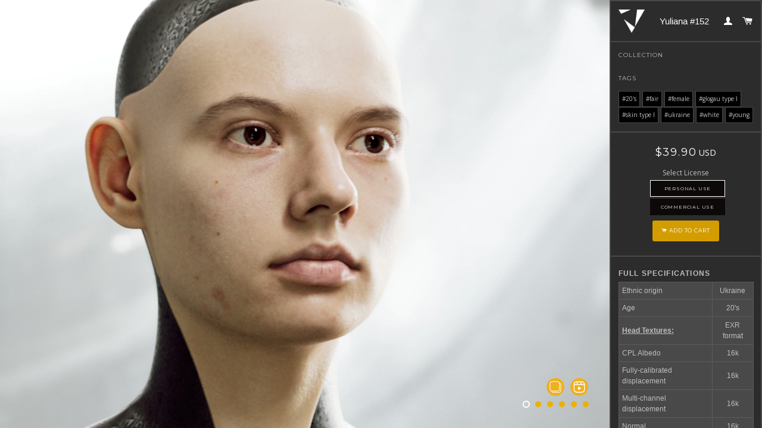

--- FILE ---
content_type: text/html; charset=utf-8
request_url: https://texturing.xyz/products/vface-yuliana-152
body_size: 19138
content:
<!doctype html>
<script href="https://kit.fontawesome.com/34f68980e4.js" crossorigin="anonymous"></script>
<!--[if lt IE 7]><html class="no-js lt-ie9 lt-ie8 lt-ie7" lang="en"> <![endif]-->
<!--[if IE 7]><html class="no-js lt-ie9 lt-ie8" lang="en"> <![endif]-->
<!--[if IE 8]><html class="no-js lt-ie9" lang="en"> <![endif]-->
<!--[if IE 9 ]><html class="ie9 no-js"> <![endif]-->
<!--[if (gt IE 9)|!(IE)]><!--> <html 
  style="overflow-y:hidden";
   class="no-js"> <!--<![endif]-->
<head>
  <!-- /snippets/SPO-social-meta-tags.liquid -->
<!-- version: 20220928 -->
<!-- SEO Product Optimizer -->
<!-- -->
<meta property="fb:app_id" content="1015003798605559" />
<meta property="og:url" content="https://texturing.xyz/products/vface-yuliana-152">

<meta property="og:type" content="product">
<meta property="product:price:amount" content="39.90" />
<meta property="product:price:currency" content="USD" /><!-- This part handle your product page   -->
  
  
    <title>
      Yuliana #152 &ndash; Texturing.xyz
    </title>
    <meta name="description" content="Full specificationsEthnic originUkraineAge20&#39;sHead Textures:EXR formatCPL Albedo16kFully-calibrated displacement16kMulti-channel displacement16kNormal16kCavi...">
  
  
  <!-- Facebook -->
  
    <meta property="og:image" content="http://cdn.shopify.com/s/files/1/0962/2878/files/social_thumb_ab137874-f0e5-42be-8d22-2337bdbc68fe.jpg?v=1684756771">
    <meta property="og:image:secure_url" content="https://cdn.shopify.com/s/files/1/0962/2878/files/social_thumb_ab137874-f0e5-42be-8d22-2337bdbc68fe.jpg?v=1684756771">
    <meta property="og:image:width" content="1200">
    <meta property="og:image:height" content="630">
    <meta property="og:title" content="Yuliana #152">
    <meta property="og:description" content="High-quality - High-resolution - Calibrated">
  
  <!-- Twitter -->
  
    <meta name="twitter:card" content="summary_large_image">
    <meta name="twitter:title" content="Victoria #31">
    <meta name="twitter:description" content="High-quality - High-resolution - Calibrated">
    <meta name="twitter:image" content="https://cdn.shopify.com/s/files/1/0962/2878/t/34/assets/twitter_image_7522102706412.jpeg?v=1645965168">
  


<!-- END - SEO Product Optimizer -->



  <meta name="google-site-verification" content="8y1Cvhjd54NOjmmK983dUZvJYEPqWjoEP-npcrOT7Fc" />
  <meta name="facebook-domain-verification" content="j7td4qcr3qw15to1ps7pi2xi00to26" />



  <!-- Basic page needs ================================================== -->
  <meta charset="utf-8">
  <meta http-equiv="X-UA-Compatible" content="IE=edge,chrome=1">

  
  <link rel="shortcut icon" href="//texturing.xyz/cdn/shop/t/46/assets/favicon.png?v=83171395577643359551694182762" type="image/png" />
  

  <!-- Title and description ================================================== -->
  
  <link rel="canonical" href="https://texturing.xyz/products/vface-yuliana-152">
  <meta name="viewport" content="width=device-width,initial-scale=1">
  <meta name="theme-color" content="#edb000">

  <!-- CSS ================================================== -->
  <link href="//texturing.xyz/cdn/shop/t/46/assets/timber.scss.css?v=140357542220834265021696069927" rel="stylesheet" type="text/css" media="all" />
  <link href="//texturing.xyz/cdn/shop/t/46/assets/theme.scss.css?v=49630977098763309611755767293" rel="stylesheet" type="text/css" media="all" />
  <link href="//texturing.xyz/cdn/shop/t/46/assets/theme.css.liquid?v=19995" rel="stylesheet" type="text/css" media="all" />
  <link rel="stylesheet" href="//texturing.xyz/cdn/shop/t/44/assets/theme.css.liquid">


  
  
  
  <link href="//fonts.googleapis.com/css?family=Open+Sans:400" rel="stylesheet" type="text/css" media="all" />



  
    
    
    <link href="//fonts.googleapis.com/css?family=Montserrat:400" rel="stylesheet" type="text/css" media="all" />
  


  <link rel="stylesheet" href="https://maxcdn.bootstrapcdn.com/font-awesome/4.4.0/css/font-awesome.min.css">

  <!-- Header hook for plugins ================================================== -->
  




<script>window.performance && window.performance.mark && window.performance.mark('shopify.content_for_header.start');</script><meta id="shopify-digital-wallet" name="shopify-digital-wallet" content="/9622878/digital_wallets/dialog">
<link rel="alternate" type="application/json+oembed" href="https://texturing.xyz/products/vface-yuliana-152.oembed">
<script async="async" src="/checkouts/internal/preloads.js?locale=en-US"></script>
<script id="shopify-features" type="application/json">{"accessToken":"b05cb33469c558a8abe6fcf567e2b420","betas":["rich-media-storefront-analytics"],"domain":"texturing.xyz","predictiveSearch":true,"shopId":9622878,"locale":"en"}</script>
<script>var Shopify = Shopify || {};
Shopify.shop = "texturingxyz.myshopify.com";
Shopify.locale = "en";
Shopify.currency = {"active":"USD","rate":"1.0"};
Shopify.country = "US";
Shopify.theme = {"name":"backup_08_09_23","id":152749801800,"schema_name":null,"schema_version":null,"theme_store_id":null,"role":"main"};
Shopify.theme.handle = "null";
Shopify.theme.style = {"id":null,"handle":null};
Shopify.cdnHost = "texturing.xyz/cdn";
Shopify.routes = Shopify.routes || {};
Shopify.routes.root = "/";</script>
<script type="module">!function(o){(o.Shopify=o.Shopify||{}).modules=!0}(window);</script>
<script>!function(o){function n(){var o=[];function n(){o.push(Array.prototype.slice.apply(arguments))}return n.q=o,n}var t=o.Shopify=o.Shopify||{};t.loadFeatures=n(),t.autoloadFeatures=n()}(window);</script>
<script id="shop-js-analytics" type="application/json">{"pageType":"product"}</script>
<script defer="defer" async type="module" src="//texturing.xyz/cdn/shopifycloud/shop-js/modules/v2/client.init-shop-cart-sync_C5BV16lS.en.esm.js"></script>
<script defer="defer" async type="module" src="//texturing.xyz/cdn/shopifycloud/shop-js/modules/v2/chunk.common_CygWptCX.esm.js"></script>
<script type="module">
  await import("//texturing.xyz/cdn/shopifycloud/shop-js/modules/v2/client.init-shop-cart-sync_C5BV16lS.en.esm.js");
await import("//texturing.xyz/cdn/shopifycloud/shop-js/modules/v2/chunk.common_CygWptCX.esm.js");

  window.Shopify.SignInWithShop?.initShopCartSync?.({"fedCMEnabled":true,"windoidEnabled":true});

</script>
<script>(function() {
  var isLoaded = false;
  function asyncLoad() {
    if (isLoaded) return;
    isLoaded = true;
    var urls = ["https:\/\/widgetic.com\/sdk\/sdk.js?shop=texturingxyz.myshopify.com","https:\/\/a.mailmunch.co\/widgets\/site-533717-9466e5484af7d19057af27b59b1d6cc34e5b63f6.js?shop=texturingxyz.myshopify.com","https:\/\/chimpstatic.com\/mcjs-connected\/js\/users\/e240976f3adbae2fa2ed4fa5f\/72609a19f1772d104728df95b.js?shop=texturingxyz.myshopify.com","https:\/\/shopify.covet.pics\/covet-pics-widget-inject.js?shop=texturingxyz.myshopify.com"];
    for (var i = 0; i < urls.length; i++) {
      var s = document.createElement('script');
      s.type = 'text/javascript';
      s.async = true;
      s.src = urls[i];
      var x = document.getElementsByTagName('script')[0];
      x.parentNode.insertBefore(s, x);
    }
  };
  if(window.attachEvent) {
    window.attachEvent('onload', asyncLoad);
  } else {
    window.addEventListener('load', asyncLoad, false);
  }
})();</script>
<script id="__st">var __st={"a":9622878,"offset":3600,"reqid":"07eb98eb-2e5b-44ef-80f2-a63d531c96eb-1768600971","pageurl":"texturing.xyz\/products\/vface-yuliana-152","u":"617f74765e2d","p":"product","rtyp":"product","rid":8429679968584};</script>
<script>window.ShopifyPaypalV4VisibilityTracking = true;</script>
<script id="captcha-bootstrap">!function(){'use strict';const t='contact',e='account',n='new_comment',o=[[t,t],['blogs',n],['comments',n],[t,'customer']],c=[[e,'customer_login'],[e,'guest_login'],[e,'recover_customer_password'],[e,'create_customer']],r=t=>t.map((([t,e])=>`form[action*='/${t}']:not([data-nocaptcha='true']) input[name='form_type'][value='${e}']`)).join(','),a=t=>()=>t?[...document.querySelectorAll(t)].map((t=>t.form)):[];function s(){const t=[...o],e=r(t);return a(e)}const i='password',u='form_key',d=['recaptcha-v3-token','g-recaptcha-response','h-captcha-response',i],f=()=>{try{return window.sessionStorage}catch{return}},m='__shopify_v',_=t=>t.elements[u];function p(t,e,n=!1){try{const o=window.sessionStorage,c=JSON.parse(o.getItem(e)),{data:r}=function(t){const{data:e,action:n}=t;return t[m]||n?{data:e,action:n}:{data:t,action:n}}(c);for(const[e,n]of Object.entries(r))t.elements[e]&&(t.elements[e].value=n);n&&o.removeItem(e)}catch(o){console.error('form repopulation failed',{error:o})}}const l='form_type',E='cptcha';function T(t){t.dataset[E]=!0}const w=window,h=w.document,L='Shopify',v='ce_forms',y='captcha';let A=!1;((t,e)=>{const n=(g='f06e6c50-85a8-45c8-87d0-21a2b65856fe',I='https://cdn.shopify.com/shopifycloud/storefront-forms-hcaptcha/ce_storefront_forms_captcha_hcaptcha.v1.5.2.iife.js',D={infoText:'Protected by hCaptcha',privacyText:'Privacy',termsText:'Terms'},(t,e,n)=>{const o=w[L][v],c=o.bindForm;if(c)return c(t,g,e,D).then(n);var r;o.q.push([[t,g,e,D],n]),r=I,A||(h.body.append(Object.assign(h.createElement('script'),{id:'captcha-provider',async:!0,src:r})),A=!0)});var g,I,D;w[L]=w[L]||{},w[L][v]=w[L][v]||{},w[L][v].q=[],w[L][y]=w[L][y]||{},w[L][y].protect=function(t,e){n(t,void 0,e),T(t)},Object.freeze(w[L][y]),function(t,e,n,w,h,L){const[v,y,A,g]=function(t,e,n){const i=e?o:[],u=t?c:[],d=[...i,...u],f=r(d),m=r(i),_=r(d.filter((([t,e])=>n.includes(e))));return[a(f),a(m),a(_),s()]}(w,h,L),I=t=>{const e=t.target;return e instanceof HTMLFormElement?e:e&&e.form},D=t=>v().includes(t);t.addEventListener('submit',(t=>{const e=I(t);if(!e)return;const n=D(e)&&!e.dataset.hcaptchaBound&&!e.dataset.recaptchaBound,o=_(e),c=g().includes(e)&&(!o||!o.value);(n||c)&&t.preventDefault(),c&&!n&&(function(t){try{if(!f())return;!function(t){const e=f();if(!e)return;const n=_(t);if(!n)return;const o=n.value;o&&e.removeItem(o)}(t);const e=Array.from(Array(32),(()=>Math.random().toString(36)[2])).join('');!function(t,e){_(t)||t.append(Object.assign(document.createElement('input'),{type:'hidden',name:u})),t.elements[u].value=e}(t,e),function(t,e){const n=f();if(!n)return;const o=[...t.querySelectorAll(`input[type='${i}']`)].map((({name:t})=>t)),c=[...d,...o],r={};for(const[a,s]of new FormData(t).entries())c.includes(a)||(r[a]=s);n.setItem(e,JSON.stringify({[m]:1,action:t.action,data:r}))}(t,e)}catch(e){console.error('failed to persist form',e)}}(e),e.submit())}));const S=(t,e)=>{t&&!t.dataset[E]&&(n(t,e.some((e=>e===t))),T(t))};for(const o of['focusin','change'])t.addEventListener(o,(t=>{const e=I(t);D(e)&&S(e,y())}));const B=e.get('form_key'),M=e.get(l),P=B&&M;t.addEventListener('DOMContentLoaded',(()=>{const t=y();if(P)for(const e of t)e.elements[l].value===M&&p(e,B);[...new Set([...A(),...v().filter((t=>'true'===t.dataset.shopifyCaptcha))])].forEach((e=>S(e,t)))}))}(h,new URLSearchParams(w.location.search),n,t,e,['guest_login'])})(!0,!0)}();</script>
<script integrity="sha256-4kQ18oKyAcykRKYeNunJcIwy7WH5gtpwJnB7kiuLZ1E=" data-source-attribution="shopify.loadfeatures" defer="defer" src="//texturing.xyz/cdn/shopifycloud/storefront/assets/storefront/load_feature-a0a9edcb.js" crossorigin="anonymous"></script>
<script data-source-attribution="shopify.dynamic_checkout.dynamic.init">var Shopify=Shopify||{};Shopify.PaymentButton=Shopify.PaymentButton||{isStorefrontPortableWallets:!0,init:function(){window.Shopify.PaymentButton.init=function(){};var t=document.createElement("script");t.src="https://texturing.xyz/cdn/shopifycloud/portable-wallets/latest/portable-wallets.en.js",t.type="module",document.head.appendChild(t)}};
</script>
<script data-source-attribution="shopify.dynamic_checkout.buyer_consent">
  function portableWalletsHideBuyerConsent(e){var t=document.getElementById("shopify-buyer-consent"),n=document.getElementById("shopify-subscription-policy-button");t&&n&&(t.classList.add("hidden"),t.setAttribute("aria-hidden","true"),n.removeEventListener("click",e))}function portableWalletsShowBuyerConsent(e){var t=document.getElementById("shopify-buyer-consent"),n=document.getElementById("shopify-subscription-policy-button");t&&n&&(t.classList.remove("hidden"),t.removeAttribute("aria-hidden"),n.addEventListener("click",e))}window.Shopify?.PaymentButton&&(window.Shopify.PaymentButton.hideBuyerConsent=portableWalletsHideBuyerConsent,window.Shopify.PaymentButton.showBuyerConsent=portableWalletsShowBuyerConsent);
</script>
<script data-source-attribution="shopify.dynamic_checkout.cart.bootstrap">document.addEventListener("DOMContentLoaded",(function(){function t(){return document.querySelector("shopify-accelerated-checkout-cart, shopify-accelerated-checkout")}if(t())Shopify.PaymentButton.init();else{new MutationObserver((function(e,n){t()&&(Shopify.PaymentButton.init(),n.disconnect())})).observe(document.body,{childList:!0,subtree:!0})}}));
</script>

<script>window.performance && window.performance.mark && window.performance.mark('shopify.content_for_header.end');</script>
  <!-- /snippets/oldIE-js.liquid -->


<!--[if lt IE 9]>
<script src="//cdnjs.cloudflare.com/ajax/libs/html5shiv/3.7.2/html5shiv.min.js" type="text/javascript"></script>
<script src="//texturing.xyz/cdn/shop/t/46/assets/respond.min.js?v=52248677837542619231694183334" type="text/javascript"></script>
<link href="//texturing.xyz/cdn/shop/t/46/assets/respond-proxy.html" id="respond-proxy" rel="respond-proxy" />
<link href="//texturing.xyz/search?q=1d1cc0dbdfc889a76831e4ac3b371f93" id="respond-redirect" rel="respond-redirect" />
<script src="//texturing.xyz/search?q=1d1cc0dbdfc889a76831e4ac3b371f93" type="text/javascript"></script>
<![endif]-->


<!--[if (lte IE 9) ]><script src="//texturing.xyz/cdn/shop/t/46/assets/match-media.min.js?v=159635276924582161481694183108" type="text/javascript"></script><![endif]-->


  <script src="//ajax.googleapis.com/ajax/libs/jquery/1.11.0/jquery.min.js" type="text/javascript"></script>
  <script src="//texturing.xyz/cdn/shop/t/46/assets/modernizr.min.js?v=21391054748206432451694183120" type="text/javascript"></script>

  
  

<link href="https://monorail-edge.shopifysvc.com" rel="dns-prefetch">
<script>(function(){if ("sendBeacon" in navigator && "performance" in window) {try {var session_token_from_headers = performance.getEntriesByType('navigation')[0].serverTiming.find(x => x.name == '_s').description;} catch {var session_token_from_headers = undefined;}var session_cookie_matches = document.cookie.match(/_shopify_s=([^;]*)/);var session_token_from_cookie = session_cookie_matches && session_cookie_matches.length === 2 ? session_cookie_matches[1] : "";var session_token = session_token_from_headers || session_token_from_cookie || "";function handle_abandonment_event(e) {var entries = performance.getEntries().filter(function(entry) {return /monorail-edge.shopifysvc.com/.test(entry.name);});if (!window.abandonment_tracked && entries.length === 0) {window.abandonment_tracked = true;var currentMs = Date.now();var navigation_start = performance.timing.navigationStart;var payload = {shop_id: 9622878,url: window.location.href,navigation_start,duration: currentMs - navigation_start,session_token,page_type: "product"};window.navigator.sendBeacon("https://monorail-edge.shopifysvc.com/v1/produce", JSON.stringify({schema_id: "online_store_buyer_site_abandonment/1.1",payload: payload,metadata: {event_created_at_ms: currentMs,event_sent_at_ms: currentMs}}));}}window.addEventListener('pagehide', handle_abandonment_event);}}());</script>
<script id="web-pixels-manager-setup">(function e(e,d,r,n,o){if(void 0===o&&(o={}),!Boolean(null===(a=null===(i=window.Shopify)||void 0===i?void 0:i.analytics)||void 0===a?void 0:a.replayQueue)){var i,a;window.Shopify=window.Shopify||{};var t=window.Shopify;t.analytics=t.analytics||{};var s=t.analytics;s.replayQueue=[],s.publish=function(e,d,r){return s.replayQueue.push([e,d,r]),!0};try{self.performance.mark("wpm:start")}catch(e){}var l=function(){var e={modern:/Edge?\/(1{2}[4-9]|1[2-9]\d|[2-9]\d{2}|\d{4,})\.\d+(\.\d+|)|Firefox\/(1{2}[4-9]|1[2-9]\d|[2-9]\d{2}|\d{4,})\.\d+(\.\d+|)|Chrom(ium|e)\/(9{2}|\d{3,})\.\d+(\.\d+|)|(Maci|X1{2}).+ Version\/(15\.\d+|(1[6-9]|[2-9]\d|\d{3,})\.\d+)([,.]\d+|)( \(\w+\)|)( Mobile\/\w+|) Safari\/|Chrome.+OPR\/(9{2}|\d{3,})\.\d+\.\d+|(CPU[ +]OS|iPhone[ +]OS|CPU[ +]iPhone|CPU IPhone OS|CPU iPad OS)[ +]+(15[._]\d+|(1[6-9]|[2-9]\d|\d{3,})[._]\d+)([._]\d+|)|Android:?[ /-](13[3-9]|1[4-9]\d|[2-9]\d{2}|\d{4,})(\.\d+|)(\.\d+|)|Android.+Firefox\/(13[5-9]|1[4-9]\d|[2-9]\d{2}|\d{4,})\.\d+(\.\d+|)|Android.+Chrom(ium|e)\/(13[3-9]|1[4-9]\d|[2-9]\d{2}|\d{4,})\.\d+(\.\d+|)|SamsungBrowser\/([2-9]\d|\d{3,})\.\d+/,legacy:/Edge?\/(1[6-9]|[2-9]\d|\d{3,})\.\d+(\.\d+|)|Firefox\/(5[4-9]|[6-9]\d|\d{3,})\.\d+(\.\d+|)|Chrom(ium|e)\/(5[1-9]|[6-9]\d|\d{3,})\.\d+(\.\d+|)([\d.]+$|.*Safari\/(?![\d.]+ Edge\/[\d.]+$))|(Maci|X1{2}).+ Version\/(10\.\d+|(1[1-9]|[2-9]\d|\d{3,})\.\d+)([,.]\d+|)( \(\w+\)|)( Mobile\/\w+|) Safari\/|Chrome.+OPR\/(3[89]|[4-9]\d|\d{3,})\.\d+\.\d+|(CPU[ +]OS|iPhone[ +]OS|CPU[ +]iPhone|CPU IPhone OS|CPU iPad OS)[ +]+(10[._]\d+|(1[1-9]|[2-9]\d|\d{3,})[._]\d+)([._]\d+|)|Android:?[ /-](13[3-9]|1[4-9]\d|[2-9]\d{2}|\d{4,})(\.\d+|)(\.\d+|)|Mobile Safari.+OPR\/([89]\d|\d{3,})\.\d+\.\d+|Android.+Firefox\/(13[5-9]|1[4-9]\d|[2-9]\d{2}|\d{4,})\.\d+(\.\d+|)|Android.+Chrom(ium|e)\/(13[3-9]|1[4-9]\d|[2-9]\d{2}|\d{4,})\.\d+(\.\d+|)|Android.+(UC? ?Browser|UCWEB|U3)[ /]?(15\.([5-9]|\d{2,})|(1[6-9]|[2-9]\d|\d{3,})\.\d+)\.\d+|SamsungBrowser\/(5\.\d+|([6-9]|\d{2,})\.\d+)|Android.+MQ{2}Browser\/(14(\.(9|\d{2,})|)|(1[5-9]|[2-9]\d|\d{3,})(\.\d+|))(\.\d+|)|K[Aa][Ii]OS\/(3\.\d+|([4-9]|\d{2,})\.\d+)(\.\d+|)/},d=e.modern,r=e.legacy,n=navigator.userAgent;return n.match(d)?"modern":n.match(r)?"legacy":"unknown"}(),u="modern"===l?"modern":"legacy",c=(null!=n?n:{modern:"",legacy:""})[u],f=function(e){return[e.baseUrl,"/wpm","/b",e.hashVersion,"modern"===e.buildTarget?"m":"l",".js"].join("")}({baseUrl:d,hashVersion:r,buildTarget:u}),m=function(e){var d=e.version,r=e.bundleTarget,n=e.surface,o=e.pageUrl,i=e.monorailEndpoint;return{emit:function(e){var a=e.status,t=e.errorMsg,s=(new Date).getTime(),l=JSON.stringify({metadata:{event_sent_at_ms:s},events:[{schema_id:"web_pixels_manager_load/3.1",payload:{version:d,bundle_target:r,page_url:o,status:a,surface:n,error_msg:t},metadata:{event_created_at_ms:s}}]});if(!i)return console&&console.warn&&console.warn("[Web Pixels Manager] No Monorail endpoint provided, skipping logging."),!1;try{return self.navigator.sendBeacon.bind(self.navigator)(i,l)}catch(e){}var u=new XMLHttpRequest;try{return u.open("POST",i,!0),u.setRequestHeader("Content-Type","text/plain"),u.send(l),!0}catch(e){return console&&console.warn&&console.warn("[Web Pixels Manager] Got an unhandled error while logging to Monorail."),!1}}}}({version:r,bundleTarget:l,surface:e.surface,pageUrl:self.location.href,monorailEndpoint:e.monorailEndpoint});try{o.browserTarget=l,function(e){var d=e.src,r=e.async,n=void 0===r||r,o=e.onload,i=e.onerror,a=e.sri,t=e.scriptDataAttributes,s=void 0===t?{}:t,l=document.createElement("script"),u=document.querySelector("head"),c=document.querySelector("body");if(l.async=n,l.src=d,a&&(l.integrity=a,l.crossOrigin="anonymous"),s)for(var f in s)if(Object.prototype.hasOwnProperty.call(s,f))try{l.dataset[f]=s[f]}catch(e){}if(o&&l.addEventListener("load",o),i&&l.addEventListener("error",i),u)u.appendChild(l);else{if(!c)throw new Error("Did not find a head or body element to append the script");c.appendChild(l)}}({src:f,async:!0,onload:function(){if(!function(){var e,d;return Boolean(null===(d=null===(e=window.Shopify)||void 0===e?void 0:e.analytics)||void 0===d?void 0:d.initialized)}()){var d=window.webPixelsManager.init(e)||void 0;if(d){var r=window.Shopify.analytics;r.replayQueue.forEach((function(e){var r=e[0],n=e[1],o=e[2];d.publishCustomEvent(r,n,o)})),r.replayQueue=[],r.publish=d.publishCustomEvent,r.visitor=d.visitor,r.initialized=!0}}},onerror:function(){return m.emit({status:"failed",errorMsg:"".concat(f," has failed to load")})},sri:function(e){var d=/^sha384-[A-Za-z0-9+/=]+$/;return"string"==typeof e&&d.test(e)}(c)?c:"",scriptDataAttributes:o}),m.emit({status:"loading"})}catch(e){m.emit({status:"failed",errorMsg:(null==e?void 0:e.message)||"Unknown error"})}}})({shopId: 9622878,storefrontBaseUrl: "https://texturing.xyz",extensionsBaseUrl: "https://extensions.shopifycdn.com/cdn/shopifycloud/web-pixels-manager",monorailEndpoint: "https://monorail-edge.shopifysvc.com/unstable/produce_batch",surface: "storefront-renderer",enabledBetaFlags: ["2dca8a86"],webPixelsConfigList: [{"id":"897515848","configuration":"{\"config\":\"{\\\"pixel_id\\\":\\\"G-TYLNCWN5D2\\\",\\\"gtag_events\\\":[{\\\"type\\\":\\\"begin_checkout\\\",\\\"action_label\\\":\\\"G-TYLNCWN5D2\\\"},{\\\"type\\\":\\\"search\\\",\\\"action_label\\\":\\\"G-TYLNCWN5D2\\\"},{\\\"type\\\":\\\"view_item\\\",\\\"action_label\\\":\\\"G-TYLNCWN5D2\\\"},{\\\"type\\\":\\\"purchase\\\",\\\"action_label\\\":\\\"G-TYLNCWN5D2\\\"},{\\\"type\\\":\\\"page_view\\\",\\\"action_label\\\":\\\"G-TYLNCWN5D2\\\"},{\\\"type\\\":\\\"add_payment_info\\\",\\\"action_label\\\":\\\"G-TYLNCWN5D2\\\"},{\\\"type\\\":\\\"add_to_cart\\\",\\\"action_label\\\":\\\"G-TYLNCWN5D2\\\"}],\\\"enable_monitoring_mode\\\":false}\"}","eventPayloadVersion":"v1","runtimeContext":"OPEN","scriptVersion":"b2a88bafab3e21179ed38636efcd8a93","type":"APP","apiClientId":1780363,"privacyPurposes":[],"dataSharingAdjustments":{"protectedCustomerApprovalScopes":["read_customer_address","read_customer_email","read_customer_name","read_customer_personal_data","read_customer_phone"]}},{"id":"254345544","configuration":"{\"pixel_id\":\"635193026881855\",\"pixel_type\":\"facebook_pixel\",\"metaapp_system_user_token\":\"-\"}","eventPayloadVersion":"v1","runtimeContext":"OPEN","scriptVersion":"ca16bc87fe92b6042fbaa3acc2fbdaa6","type":"APP","apiClientId":2329312,"privacyPurposes":["ANALYTICS","MARKETING","SALE_OF_DATA"],"dataSharingAdjustments":{"protectedCustomerApprovalScopes":["read_customer_address","read_customer_email","read_customer_name","read_customer_personal_data","read_customer_phone"]}},{"id":"172851528","eventPayloadVersion":"v1","runtimeContext":"LAX","scriptVersion":"1","type":"CUSTOM","privacyPurposes":["ANALYTICS"],"name":"Google Analytics tag (migrated)"},{"id":"shopify-app-pixel","configuration":"{}","eventPayloadVersion":"v1","runtimeContext":"STRICT","scriptVersion":"0450","apiClientId":"shopify-pixel","type":"APP","privacyPurposes":["ANALYTICS","MARKETING"]},{"id":"shopify-custom-pixel","eventPayloadVersion":"v1","runtimeContext":"LAX","scriptVersion":"0450","apiClientId":"shopify-pixel","type":"CUSTOM","privacyPurposes":["ANALYTICS","MARKETING"]}],isMerchantRequest: false,initData: {"shop":{"name":"Texturing.xyz","paymentSettings":{"currencyCode":"USD"},"myshopifyDomain":"texturingxyz.myshopify.com","countryCode":"FR","storefrontUrl":"https:\/\/texturing.xyz"},"customer":null,"cart":null,"checkout":null,"productVariants":[{"price":{"amount":39.9,"currencyCode":"USD"},"product":{"title":"Yuliana #152","vendor":"texturingxyz","id":"8429679968584","untranslatedTitle":"Yuliana #152","url":"\/products\/vface-yuliana-152","type":"vface"},"id":"46737020256584","image":{"src":"\/\/texturing.xyz\/cdn\/shop\/files\/image_preview_001_9886dc94-930e-4458-9195-30b7ecad752c.jpg?v=1684756522"},"sku":null,"title":"Personal use","untranslatedTitle":"Personal use"},{"price":{"amount":299.9,"currencyCode":"USD"},"product":{"title":"Yuliana #152","vendor":"texturingxyz","id":"8429679968584","untranslatedTitle":"Yuliana #152","url":"\/products\/vface-yuliana-152","type":"vface"},"id":"46737020289352","image":{"src":"\/\/texturing.xyz\/cdn\/shop\/files\/image_preview_001_9886dc94-930e-4458-9195-30b7ecad752c.jpg?v=1684756522"},"sku":null,"title":"Commercial use","untranslatedTitle":"Commercial use"}],"purchasingCompany":null},},"https://texturing.xyz/cdn","fcfee988w5aeb613cpc8e4bc33m6693e112",{"modern":"","legacy":""},{"shopId":"9622878","storefrontBaseUrl":"https:\/\/texturing.xyz","extensionBaseUrl":"https:\/\/extensions.shopifycdn.com\/cdn\/shopifycloud\/web-pixels-manager","surface":"storefront-renderer","enabledBetaFlags":"[\"2dca8a86\"]","isMerchantRequest":"false","hashVersion":"fcfee988w5aeb613cpc8e4bc33m6693e112","publish":"custom","events":"[[\"page_viewed\",{}],[\"product_viewed\",{\"productVariant\":{\"price\":{\"amount\":39.9,\"currencyCode\":\"USD\"},\"product\":{\"title\":\"Yuliana #152\",\"vendor\":\"texturingxyz\",\"id\":\"8429679968584\",\"untranslatedTitle\":\"Yuliana #152\",\"url\":\"\/products\/vface-yuliana-152\",\"type\":\"vface\"},\"id\":\"46737020256584\",\"image\":{\"src\":\"\/\/texturing.xyz\/cdn\/shop\/files\/image_preview_001_9886dc94-930e-4458-9195-30b7ecad752c.jpg?v=1684756522\"},\"sku\":null,\"title\":\"Personal use\",\"untranslatedTitle\":\"Personal use\"}}]]"});</script><script>
  window.ShopifyAnalytics = window.ShopifyAnalytics || {};
  window.ShopifyAnalytics.meta = window.ShopifyAnalytics.meta || {};
  window.ShopifyAnalytics.meta.currency = 'USD';
  var meta = {"product":{"id":8429679968584,"gid":"gid:\/\/shopify\/Product\/8429679968584","vendor":"texturingxyz","type":"vface","handle":"vface-yuliana-152","variants":[{"id":46737020256584,"price":3990,"name":"Yuliana #152 - Personal use","public_title":"Personal use","sku":null},{"id":46737020289352,"price":29990,"name":"Yuliana #152 - Commercial use","public_title":"Commercial use","sku":null}],"remote":false},"page":{"pageType":"product","resourceType":"product","resourceId":8429679968584,"requestId":"07eb98eb-2e5b-44ef-80f2-a63d531c96eb-1768600971"}};
  for (var attr in meta) {
    window.ShopifyAnalytics.meta[attr] = meta[attr];
  }
</script>
<script class="analytics">
  (function () {
    var customDocumentWrite = function(content) {
      var jquery = null;

      if (window.jQuery) {
        jquery = window.jQuery;
      } else if (window.Checkout && window.Checkout.$) {
        jquery = window.Checkout.$;
      }

      if (jquery) {
        jquery('body').append(content);
      }
    };

    var hasLoggedConversion = function(token) {
      if (token) {
        return document.cookie.indexOf('loggedConversion=' + token) !== -1;
      }
      return false;
    }

    var setCookieIfConversion = function(token) {
      if (token) {
        var twoMonthsFromNow = new Date(Date.now());
        twoMonthsFromNow.setMonth(twoMonthsFromNow.getMonth() + 2);

        document.cookie = 'loggedConversion=' + token + '; expires=' + twoMonthsFromNow;
      }
    }

    var trekkie = window.ShopifyAnalytics.lib = window.trekkie = window.trekkie || [];
    if (trekkie.integrations) {
      return;
    }
    trekkie.methods = [
      'identify',
      'page',
      'ready',
      'track',
      'trackForm',
      'trackLink'
    ];
    trekkie.factory = function(method) {
      return function() {
        var args = Array.prototype.slice.call(arguments);
        args.unshift(method);
        trekkie.push(args);
        return trekkie;
      };
    };
    for (var i = 0; i < trekkie.methods.length; i++) {
      var key = trekkie.methods[i];
      trekkie[key] = trekkie.factory(key);
    }
    trekkie.load = function(config) {
      trekkie.config = config || {};
      trekkie.config.initialDocumentCookie = document.cookie;
      var first = document.getElementsByTagName('script')[0];
      var script = document.createElement('script');
      script.type = 'text/javascript';
      script.onerror = function(e) {
        var scriptFallback = document.createElement('script');
        scriptFallback.type = 'text/javascript';
        scriptFallback.onerror = function(error) {
                var Monorail = {
      produce: function produce(monorailDomain, schemaId, payload) {
        var currentMs = new Date().getTime();
        var event = {
          schema_id: schemaId,
          payload: payload,
          metadata: {
            event_created_at_ms: currentMs,
            event_sent_at_ms: currentMs
          }
        };
        return Monorail.sendRequest("https://" + monorailDomain + "/v1/produce", JSON.stringify(event));
      },
      sendRequest: function sendRequest(endpointUrl, payload) {
        // Try the sendBeacon API
        if (window && window.navigator && typeof window.navigator.sendBeacon === 'function' && typeof window.Blob === 'function' && !Monorail.isIos12()) {
          var blobData = new window.Blob([payload], {
            type: 'text/plain'
          });

          if (window.navigator.sendBeacon(endpointUrl, blobData)) {
            return true;
          } // sendBeacon was not successful

        } // XHR beacon

        var xhr = new XMLHttpRequest();

        try {
          xhr.open('POST', endpointUrl);
          xhr.setRequestHeader('Content-Type', 'text/plain');
          xhr.send(payload);
        } catch (e) {
          console.log(e);
        }

        return false;
      },
      isIos12: function isIos12() {
        return window.navigator.userAgent.lastIndexOf('iPhone; CPU iPhone OS 12_') !== -1 || window.navigator.userAgent.lastIndexOf('iPad; CPU OS 12_') !== -1;
      }
    };
    Monorail.produce('monorail-edge.shopifysvc.com',
      'trekkie_storefront_load_errors/1.1',
      {shop_id: 9622878,
      theme_id: 152749801800,
      app_name: "storefront",
      context_url: window.location.href,
      source_url: "//texturing.xyz/cdn/s/trekkie.storefront.cd680fe47e6c39ca5d5df5f0a32d569bc48c0f27.min.js"});

        };
        scriptFallback.async = true;
        scriptFallback.src = '//texturing.xyz/cdn/s/trekkie.storefront.cd680fe47e6c39ca5d5df5f0a32d569bc48c0f27.min.js';
        first.parentNode.insertBefore(scriptFallback, first);
      };
      script.async = true;
      script.src = '//texturing.xyz/cdn/s/trekkie.storefront.cd680fe47e6c39ca5d5df5f0a32d569bc48c0f27.min.js';
      first.parentNode.insertBefore(script, first);
    };
    trekkie.load(
      {"Trekkie":{"appName":"storefront","development":false,"defaultAttributes":{"shopId":9622878,"isMerchantRequest":null,"themeId":152749801800,"themeCityHash":"10286342985382625726","contentLanguage":"en","currency":"USD","eventMetadataId":"762fb468-658c-40a5-9391-6177a1d7e6a2"},"isServerSideCookieWritingEnabled":true,"monorailRegion":"shop_domain","enabledBetaFlags":["65f19447"]},"Session Attribution":{},"S2S":{"facebookCapiEnabled":true,"source":"trekkie-storefront-renderer","apiClientId":580111}}
    );

    var loaded = false;
    trekkie.ready(function() {
      if (loaded) return;
      loaded = true;

      window.ShopifyAnalytics.lib = window.trekkie;

      var originalDocumentWrite = document.write;
      document.write = customDocumentWrite;
      try { window.ShopifyAnalytics.merchantGoogleAnalytics.call(this); } catch(error) {};
      document.write = originalDocumentWrite;

      window.ShopifyAnalytics.lib.page(null,{"pageType":"product","resourceType":"product","resourceId":8429679968584,"requestId":"07eb98eb-2e5b-44ef-80f2-a63d531c96eb-1768600971","shopifyEmitted":true});

      var match = window.location.pathname.match(/checkouts\/(.+)\/(thank_you|post_purchase)/)
      var token = match? match[1]: undefined;
      if (!hasLoggedConversion(token)) {
        setCookieIfConversion(token);
        window.ShopifyAnalytics.lib.track("Viewed Product",{"currency":"USD","variantId":46737020256584,"productId":8429679968584,"productGid":"gid:\/\/shopify\/Product\/8429679968584","name":"Yuliana #152 - Personal use","price":"39.90","sku":null,"brand":"texturingxyz","variant":"Personal use","category":"vface","nonInteraction":true,"remote":false},undefined,undefined,{"shopifyEmitted":true});
      window.ShopifyAnalytics.lib.track("monorail:\/\/trekkie_storefront_viewed_product\/1.1",{"currency":"USD","variantId":46737020256584,"productId":8429679968584,"productGid":"gid:\/\/shopify\/Product\/8429679968584","name":"Yuliana #152 - Personal use","price":"39.90","sku":null,"brand":"texturingxyz","variant":"Personal use","category":"vface","nonInteraction":true,"remote":false,"referer":"https:\/\/texturing.xyz\/products\/vface-yuliana-152"});
      }
    });


        var eventsListenerScript = document.createElement('script');
        eventsListenerScript.async = true;
        eventsListenerScript.src = "//texturing.xyz/cdn/shopifycloud/storefront/assets/shop_events_listener-3da45d37.js";
        document.getElementsByTagName('head')[0].appendChild(eventsListenerScript);

})();</script>
  <script>
  if (!window.ga || (window.ga && typeof window.ga !== 'function')) {
    window.ga = function ga() {
      (window.ga.q = window.ga.q || []).push(arguments);
      if (window.Shopify && window.Shopify.analytics && typeof window.Shopify.analytics.publish === 'function') {
        window.Shopify.analytics.publish("ga_stub_called", {}, {sendTo: "google_osp_migration"});
      }
      console.error("Shopify's Google Analytics stub called with:", Array.from(arguments), "\nSee https://help.shopify.com/manual/promoting-marketing/pixels/pixel-migration#google for more information.");
    };
    if (window.Shopify && window.Shopify.analytics && typeof window.Shopify.analytics.publish === 'function') {
      window.Shopify.analytics.publish("ga_stub_initialized", {}, {sendTo: "google_osp_migration"});
    }
  }
</script>
<script
  defer
  src="https://texturing.xyz/cdn/shopifycloud/perf-kit/shopify-perf-kit-3.0.4.min.js"
  data-application="storefront-renderer"
  data-shop-id="9622878"
  data-render-region="gcp-us-east1"
  data-page-type="product"
  data-theme-instance-id="152749801800"
  data-theme-name=""
  data-theme-version=""
  data-monorail-region="shop_domain"
  data-resource-timing-sampling-rate="10"
  data-shs="true"
  data-shs-beacon="true"
  data-shs-export-with-fetch="true"
  data-shs-logs-sample-rate="1"
  data-shs-beacon-endpoint="https://texturing.xyz/api/collect"
></script>
</head>


<body id="yuliana-152" class="template-product">

  
  <!--  -->
  
  <!-- <div id="NavDrawer" class="drawer drawer--left">
    <div class="drawer__fixed-header">
      <div class="drawer__header">
        <div class="drawer__close drawer__close--left">
          <button type="button" class="icon-fallback-text drawer__close-button js-drawer-close">
            <span class="icon icon-x" aria-hidden="true"></span>
            <span class="fallback-text">Close menu</span>
          </button>
        </div>
      </div>
    </div> -->
    <!-- <div class="drawer__inner">

      

      

      <!-- begin mobile-nav -->
      <!-- <ul class="mobile-nav">
         -->
          
          <!-- 
          
            <li class="mobile-nav__item" aria-haspopup="true">
              <div class="mobile-nav__has-sublist">
                <a href="/" class="mobile-nav__link">Skin</a>
                <div class="mobile-nav__toggle">
                  <button type="button" class="icon-fallback-text">
                    <span class="icon-fallback-text mobile-nav__toggle-open">
                      <span class="icon icon-plus" aria-hidden="true"></span>
                      <span class="fallback-text">See More</span>
                    </span>
                    <span class="icon-fallback-text mobile-nav__toggle-close">
                      <span class="icon icon-minus" aria-hidden="true"></span>
                      <span class="fallback-text">Close Cart</span>
                    </span>
                  </button>
                </div>
              </div>
              <ul class="mobile-nav__sublist">
                
                  <li class="mobile-nav__item">
                    <a href="/collections/multi-channel-faces" class="mobile-nav__link">Multi-channel Faces</a>
                  </li>
                
                  <li class="mobile-nav__item">
                    <a href="/collections/multi-channel-iris" class="mobile-nav__link">Multi-channel Iris</a>
                  </li>
                
                  <li class="mobile-nav__item">
                    <a href="/collections/human/Face" class="mobile-nav__link">Faces displacement</a>
                  </li>
                
                  <li class="mobile-nav__item">
                    <a href="/collections/microskin" class="mobile-nav__link">Micro displacement</a>
                  </li>
                
                  <li class="mobile-nav__item">
                    <a href="/collections/human/body" class="mobile-nav__link">Body displacement</a>
                  </li>
                
                  <li class="mobile-nav__item">
                    <a href="/collections/photos" class="mobile-nav__link">Faces photoset</a>
                  </li>
                
              </ul>
            </li>
          
         -->
          
          <!-- 
          
            <li class="mobile-nav__item" aria-haspopup="true">
              <div class="mobile-nav__has-sublist">
                <a href="/" class="mobile-nav__link">Materials</a>
                <div class="mobile-nav__toggle">
                  <button type="button" class="icon-fallback-text">
                    <span class="icon-fallback-text mobile-nav__toggle-open">
                      <span class="icon icon-plus" aria-hidden="true"></span>
                      <span class="fallback-text">See More</span>
                    </span>
                    <span class="icon-fallback-text mobile-nav__toggle-close">
                      <span class="icon icon-minus" aria-hidden="true"></span>
                      <span class="fallback-text">Close Cart</span>
                    </span>
                  </button>
                </div>
              </div>
              <ul class="mobile-nav__sublist">
                
                  <li class="mobile-nav__item">
                    <a href="/collections/animals" class="mobile-nav__link">Animals</a>
                  </li>
                
                  <li class="mobile-nav__item">
                    <a href="/collections/cloth" class="mobile-nav__link">Cloth</a>
                  </li>
                
                  <li class="mobile-nav__item">
                    <a href="/collections/fabrics" class="mobile-nav__link">Fabric</a>
                  </li>
                
                  <li class="mobile-nav__item">
                    <a href="/collections/leather" class="mobile-nav__link">Leather</a>
                  </li>
                
                  <li class="mobile-nav__item">
                    <a href="/collections/plastic" class="mobile-nav__link">Plastic</a>
                  </li>
                
                  <li class="mobile-nav__item">
                    <a href="/collections/wrinkles" class="mobile-nav__link">Wrinkles</a>
                  </li>
                
                  <li class="mobile-nav__item">
                    <a href="/collections/wood" class="mobile-nav__link">Wood</a>
                  </li>
                
              </ul>
            </li>
          
         -->
          
          <!-- 
          
            <li class="mobile-nav__item">
              <a href="/pages/gallery" class="mobile-nav__link">Gallery</a>
            </li>
          
         -->
          
          <!-- 
          
            <li class="mobile-nav__item" aria-haspopup="true">
              <div class="mobile-nav__has-sublist">
                <a href="/" class="mobile-nav__link">Learn</a>
                <div class="mobile-nav__toggle">
                  <button type="button" class="icon-fallback-text">
                    <span class="icon-fallback-text mobile-nav__toggle-open">
                      <span class="icon icon-plus" aria-hidden="true"></span>
                      <span class="fallback-text">See More</span>
                    </span>
                    <span class="icon-fallback-text mobile-nav__toggle-close">
                      <span class="icon icon-minus" aria-hidden="true"></span>
                      <span class="fallback-text">Close Cart</span>
                    </span>
                  </button>
                </div>
              </div>
              <ul class="mobile-nav__sublist">
                
                  <li class="mobile-nav__item">
                    <a href="/pages/tutorials" class="mobile-nav__link">Tutorials</a>
                  </li>
                
                  <li class="mobile-nav__item">
                    <a href="/pages/spotlight" class="mobile-nav__link">Spotlight</a>
                  </li>
                
                  <li class="mobile-nav__item">
                    <a href="/pages/discover" class="mobile-nav__link">Discover</a>
                  </li>
                
                  <li class="mobile-nav__item">
                    <a href="/blogs/all" class="mobile-nav__link">Blog</a>
                  </li>
                
              </ul>
            </li>
          
         -->

        
        <!-- <li class="mobile-nav__spacer"></li> -->

        
        <!-- 
          
            <li class="mobile-nav__item mobile-nav__item--secondary">
              <a href="/account/login" id="customer_login_link">Log In</a>
            </li>
            
            <li class="mobile-nav__item mobile-nav__item--secondary">
              <a href="/account/register" id="customer_register_link">Create Account</a>
            </li>
            
          
        
        
          <li class="mobile-nav__item mobile-nav__item--secondary"><a href="/pages/contact">Contact us</a></li>
        
          <li class="mobile-nav__item mobile-nav__item--secondary"><a href="/pages/about-us">About us</a></li>
        
          <li class="mobile-nav__item mobile-nav__item--secondary"><a href="/pages/xyz-services">Services</a></li>
        
          <li class="mobile-nav__item mobile-nav__item--secondary"><a href="/blogs/all">Blog</a></li>
        
          <li class="mobile-nav__item mobile-nav__item--secondary"><a href="/pages/academic-educational-eligibility-verification-pricing">Education</a></li>
        
          <li class="mobile-nav__item mobile-nav__item--secondary"><a href="https://www.instagram.com/texturingxyz/">Gallery</a></li>
        
      </ul> -->
      <!-- //mobile-nav -->
    <!-- </div> -->
  <!-- </div> -->
  
  <!--  -->
  
  
 
  <div id="CartDrawer" class="drawer drawer--right drawer--has-fixed-footer">
    <div class="drawer__fixed-header">
      <div class="drawer__header">
        <div class="drawer__title">Your cart</div>
        <div class="drawer__close">
          <button type="button" class="icon-fallback-text drawer__close-button js-drawer-close">
            <span class="icon icon-x" aria-hidden="true"></span>
            <span class="fallback-text">Close Cart</span>
          </button>
        </div>
      </div>
    </div>
    <div class="drawer__inner">
      <div id="CartContainer" class="drawer__cart"></div>
    </div>
  </div>
  



  <div id="PageContainer" class="is-moved-by-drawer">
    <div  id="backgroundPopup" style="display:none; justify-content:center; align-items:center;">
    <div id="popup" >
      <div style=" gap:2px; padding-top:3px; padding-bottom:3px; padding-right:10px; display:flex; justify-content:space-between; align-items:center; border-bottom:1px solid rgb(81, 81, 81);">
        <p class="title_modale_cart">Leave page with unsaved cart ?</p><button id="popupNoButton">X</button>
      </div>
      <p class="text_modale_cart">Leaving this page will remove all selected products</p>
      <div class="container_btns_modale" style="gap:2px; padding-top:3px; padding-bottom:3px; padding-right:10px; padding-left:10px; display:flex; justify-content:right; align-items:center; border-top:1px solid rgb(81, 81, 81);">
        <button style="color:white" class="btn--primary_collection" id="addToCartButton">Add to Cart</button>
        <button style="color:white" class="btn--secondary_collection" id="popupYesButton">Leave page</button>
      </div>
    </div>
  </div>

    
    





    
    <!-- <div class="header-wrapper">
      <header class="site-header" role="banner">
        <div class="wrapper">
          <div class="grid--full grid--table">
            <div class="grid__item large--hide one-quarter">
              <div class="site-nav--mobile">
                
                <button type="button" class="icon-fallback-text site-nav__link js-drawer-open-left" aria-controls="NavDrawer" aria-expanded="false">
                  <span class="icon icon-hamburger" aria-hidden="true"></span>
                  <span class="fallback-text">Site navigation</span>
                </button>
                 
              </div>
            </div>
             -->
                  
                <!-- </ul> -->
                <!-- //site-nav -->
        <!-- </div>
           

        </div>
      </header> -->
   
  <!-- </div> -->

    
  
        
      
        
<!-- /templates/product.liquid -->
<meta itemprop="url" content="https://texturing.xyz/products/vface-yuliana-152">
  <meta itemprop="image" content="//texturing.xyz/cdn/shop/files/image_preview_001_9886dc94-930e-4458-9195-30b7ecad752c_grande.jpg?v=1684756522">
  <!-- <div id="PageContainer15" class="is-moved-by-drawer"> -->

    
      

    <!-- <div class="grid__item large--seven-twelfths medium--seven-twelfths text-center">
      <div class="product-single__photos_face">
         -->

        
        <!--<div class="product-single__photo-wrapper">
          <img class="product-single__photo" id="ProductPhotoImg" src="//texturing.xyz/cdn/shop/files/image_preview_001_9886dc94-930e-4458-9195-30b7ecad752c_grande.jpg?v=1684756522" data-mfp-src="//texturing.xyz/cdn/shop/files/image_preview_001_9886dc94-930e-4458-9195-30b7ecad752c_1024x1024.jpg?v=1684756522" alt="Yuliana #152" data-image-id="50985403351368">
        </div>-->
        
              
        <!-- </div> -->
        

    
    
      
    
      
        <div class="product-single__photo-wrapper" style="display:none">
          <img class="product-single__photo" src="//texturing.xyz/cdn/shop/files/image_preview_002_f60a3625-0e21-47c9-9156-ebf062eb4d59_grande.jpg?v=1684756522" data-mfp-src="//texturing.xyz/cdn/shop/files/image_preview_002_f60a3625-0e21-47c9-9156-ebf062eb4d59_1024x1024.jpg?v=1684756522" alt="Yuliana #152" data-image-id="50985403384136">
        </div>
      
    
      
        <div class="product-single__photo-wrapper" style="display:none">
          <img class="product-single__photo" src="//texturing.xyz/cdn/shop/files/image_preview_003_7a870dbe-619e-464d-ae7f-0d9f1a613840_grande.jpg?v=1684756522" data-mfp-src="//texturing.xyz/cdn/shop/files/image_preview_003_7a870dbe-619e-464d-ae7f-0d9f1a613840_1024x1024.jpg?v=1684756522" alt="Yuliana #152" data-image-id="50985403416904">
        </div>
      
    
      
        <div class="product-single__photo-wrapper" style="display:none">
          <img class="product-single__photo" src="//texturing.xyz/cdn/shop/files/image_preview_004_80cf8588-3313-4d2e-972c-34eea28e5437_grande.jpg?v=1684756522" data-mfp-src="//texturing.xyz/cdn/shop/files/image_preview_004_80cf8588-3313-4d2e-972c-34eea28e5437_1024x1024.jpg?v=1684756522" alt="Yuliana #152" data-image-id="50985403285832">
        </div>
      
    
      
        <div class="product-single__photo-wrapper" style="display:none">
          <img class="product-single__photo" src="//texturing.xyz/cdn/shop/files/image_preview_005_21c15602-a70b-40fc-af77-165e016886ec_grande.jpg?v=1684756522" data-mfp-src="//texturing.xyz/cdn/shop/files/image_preview_005_21c15602-a70b-40fc-af77-165e016886ec_1024x1024.jpg?v=1684756522" alt="Yuliana #152" data-image-id="50985403154760">
        </div>
      
    
      
        <div class="product-single__photo-wrapper" style="display:none">
          <img class="product-single__photo" src="//texturing.xyz/cdn/shop/files/image_preview_006_43003159-6a58-4d9b-8a7f-eea472fb9229_grande.jpg?v=1684756521" data-mfp-src="//texturing.xyz/cdn/shop/files/image_preview_006_43003159-6a58-4d9b-8a7f-eea472fb9229_1024x1024.jpg?v=1684756521" alt="Yuliana #152" data-image-id="50985403056456">
        </div>
      
    
      
        <div class="product-single__photo-wrapper" style="display:none">
          <img class="product-single__photo" src="//texturing.xyz/cdn/shop/files/image_preview_007_518d10bf-b570-4b46-ae41-d989e83aa072_grande.jpg?v=1684756522" data-mfp-src="//texturing.xyz/cdn/shop/files/image_preview_007_518d10bf-b570-4b46-ae41-d989e83aa072_1024x1024.jpg?v=1684756522" alt="Yuliana #152" data-image-id="50985403187528">
        </div>
      
    
  </div>
</div>
<div class="product_container" id="header_vface"> 





  





<main class="main-content_vface " role="main">
<div class="grid product-single_vface" itemscope itemtype="http://schema.org/Product">

  <div class="container_slider">






    
    













            
            <div class="hero hero-product hero--full-height" id="HeroVface">

                
                
                    
                    
                    
                    
                    
                    
                    
                    
                
                        
                            
                        
                
                    
                        
                            
                            
                            
                    

                
                            

                            

                              

                                     
              
                
                
                
                
                
                
                    <div class="hero__slide_vface  is-light " data-color=" is-light ">
                    
                        
                        
                        <div class="hero__image1" style="background-image: url('//texturing.xyz/cdn/shop/files/image_preview_001_9886dc94-930e-4458-9195-30b7ecad752c.jpg?v=1684756522');" data-image="//texturing.xyz/cdn/shop/files/image_preview_001_9886dc94-930e-4458-9195-30b7ecad752c.jpg?v=1684756522"></div>
                        
                       
                    
                    <div class="hero__text-wrap">
                        <div class="hero__text-align">
                        <div class="hero__text-content">
                            <!--<h1 class="hero__title">
                                Yuliana #152
                            </h1>
                            <i class="fa fa-plus-circle" id="zoomin-btn" onclick='$("#ProductPhotoImg").click();return false'></i>-->
                        </div>
                        </div>
                    </div>
                    </div>
                 
                

                    
                
                    
                    
                    
                    
                    
                    
                    
                    
                
                        
                            
                        
                
                    
                        
                            
                            
                            
                    

                
                            

                            

                              

                                     
              
                
                
                
                
                
                
                    <div class="hero__slide_vface  is-light " data-color=" is-light ">
                    
                        
                        
                        <div class="hero__image1" style="background-image: url('//texturing.xyz/cdn/shop/files/image_preview_002_f60a3625-0e21-47c9-9156-ebf062eb4d59.jpg?v=1684756522');" data-image="//texturing.xyz/cdn/shop/files/image_preview_002_f60a3625-0e21-47c9-9156-ebf062eb4d59.jpg?v=1684756522"></div>
                        
                       
                    
                    <div class="hero__text-wrap">
                        <div class="hero__text-align">
                        <div class="hero__text-content">
                            <!--<h1 class="hero__title">
                                Yuliana #152
                            </h1>
                            <i class="fa fa-plus-circle" id="zoomin-btn" onclick='$("#ProductPhotoImg").click();return false'></i>-->
                        </div>
                        </div>
                    </div>
                    </div>
                 
                

                    
                
                    
                    
                    
                    
                    
                    
                    
                    
                
                        
                            
                        
                
                    
                        
                            
                            
                            
                    

                
                            

                            

                              

                                     
              
                
                
                
                
                
                
                    <div class="hero__slide_vface  is-light " data-color=" is-light ">
                    
                        
                        
                        <div class="hero__image1" style="background-image: url('//texturing.xyz/cdn/shop/files/image_preview_003_7a870dbe-619e-464d-ae7f-0d9f1a613840.jpg?v=1684756522');" data-image="//texturing.xyz/cdn/shop/files/image_preview_003_7a870dbe-619e-464d-ae7f-0d9f1a613840.jpg?v=1684756522"></div>
                        
                       
                    
                    <div class="hero__text-wrap">
                        <div class="hero__text-align">
                        <div class="hero__text-content">
                            <!--<h1 class="hero__title">
                                Yuliana #152
                            </h1>
                            <i class="fa fa-plus-circle" id="zoomin-btn" onclick='$("#ProductPhotoImg").click();return false'></i>-->
                        </div>
                        </div>
                    </div>
                    </div>
                 
                

                    
                
                    
                    
                    
                    
                    
                    
                    
                    
                
                        
                            
                        
                
                    
                        
                            
                            
                            
                    

                
                            

                            

                              

                                     
              
                
                
                
                
                
                
                    <div class="hero__slide_vface  is-light " data-color=" is-light ">
                    
                        
                        
                        <div class="hero__image1" style="background-image: url('//texturing.xyz/cdn/shop/files/image_preview_004_80cf8588-3313-4d2e-972c-34eea28e5437.jpg?v=1684756522');" data-image="//texturing.xyz/cdn/shop/files/image_preview_004_80cf8588-3313-4d2e-972c-34eea28e5437.jpg?v=1684756522"></div>
                        
                       
                    
                    <div class="hero__text-wrap">
                        <div class="hero__text-align">
                        <div class="hero__text-content">
                            <!--<h1 class="hero__title">
                                Yuliana #152
                            </h1>
                            <i class="fa fa-plus-circle" id="zoomin-btn" onclick='$("#ProductPhotoImg").click();return false'></i>-->
                        </div>
                        </div>
                    </div>
                    </div>
                 
                

                    
                
                    
                    
                    
                    
                    
                    
                    
                    
                
                        
                            
                        
                
                    
                        
                            
                            
                            
                    

                
                            

                            

                              

                                     
              
                
                
                
                
                
                
                    <div class="hero__slide_vface  is-light " data-color=" is-light ">
                    
                        
                        
                        <div class="hero__image1" style="background-image: url('//texturing.xyz/cdn/shop/files/image_preview_005_21c15602-a70b-40fc-af77-165e016886ec.jpg?v=1684756522');" data-image="//texturing.xyz/cdn/shop/files/image_preview_005_21c15602-a70b-40fc-af77-165e016886ec.jpg?v=1684756522"></div>
                        
                       
                    
                    <div class="hero__text-wrap">
                        <div class="hero__text-align">
                        <div class="hero__text-content">
                            <!--<h1 class="hero__title">
                                Yuliana #152
                            </h1>
                            <i class="fa fa-plus-circle" id="zoomin-btn" onclick='$("#ProductPhotoImg").click();return false'></i>-->
                        </div>
                        </div>
                    </div>
                    </div>
                 
                

                    
                
                    
                    
                    
                    
                    
                    
                    
                    
                
                        
                            
                        
                
                    
                        
                            
                            
                            
                    

                
                            

                            

                              

                                     
              
                
                
                
                
                
                
                    <div class="hero__slide_vface  is-light " data-color=" is-light ">
                    
                        
                        
                        <div class="hero__image1" style="background-image: url('//texturing.xyz/cdn/shop/files/image_preview_006_43003159-6a58-4d9b-8a7f-eea472fb9229.jpg?v=1684756521');" data-image="//texturing.xyz/cdn/shop/files/image_preview_006_43003159-6a58-4d9b-8a7f-eea472fb9229.jpg?v=1684756521"></div>
                        
                       
                    
                    <div class="hero__text-wrap">
                        <div class="hero__text-align">
                        <div class="hero__text-content">
                            <!--<h1 class="hero__title">
                                Yuliana #152
                            </h1>
                            <i class="fa fa-plus-circle" id="zoomin-btn" onclick='$("#ProductPhotoImg").click();return false'></i>-->
                        </div>
                        </div>
                    </div>
                    </div>
                 
                

                    
                
                    
                    
                    
                    
                    
                    
                    
                    
                
                        
                            
                        
                
                    
                        
                            
                            
                            
                     
            
                    
            </div>
            
            <div class="switch" style="cursor:pointer">
                <img src="https://cdn.shopify.com/s/files/1/0962/2878/files/logo_movie.png?fbclid=IwAR3fNnS3p1D319bKI4wFu9XafmS3_yHIU9y4dLkeTT-81QVrPwcVj5c89c0" alt="">
            </div>
        
                
    <div class="switch2" style="cursor:pointer" >
                <img src="https://cdn.shopify.com/s/files/1/0962/2878/files/logo_images_insta.png?fbclid=IwAR36yL5Ra46vvRpU1HPUoEPC7Va9lLVT79W-nT896Cs_NDrelLXPHuZ7SAs" alt="">
            </div>
        
        
            
           
                   <video loop autoplay muted playsinline class="services-video1" width="100%" poster="//texturing.xyz/cdn/shop/t/46/assets/skin.jpg?v=156005202588483795131694183358">
                














































































































               

              

              

              

              

              

              

              
  
              
              
              
              

 

 

       

        



   

 













              
              





              


    









 

 



                      







    





        

  

  

  









   

   

   

   

   

  

 

 

  







  
                     












 

  







 

 

 

                      
                     
              
              </video>
              

             

          
             
<!-- Reopen .wrapper after full-width hero -->
<!-- 
  <div class="wrapper">
  -->

<script>

function switchTo () {
    const btn_switch = document.querySelector('.switch');
    const containerVids = document.querySelector('.services-video1');
    const btn_switch2 = document.querySelector('.switch2');
   btn_switch.addEventListener('click', () => {
       containerVids.classList.add('switch-to');
    //    btn_switch.classList.add('hide-switch');
       btn_switch2.classList.add('show-switch2');
   }) 
}
switchTo();

function switchTo2 () {
    const btn_switch = document.querySelector('.switch');
    const containerVids = document.querySelector('.services-video1');
    const btn_switch2 = document.querySelector('.switch2');
   btn_switch2.addEventListener('click', () => {
       containerVids.classList.remove('switch-to');
       btn_switch.classList.remove('hide-switch');
       btn_switch2.classList.remove('show-switch2');
   }) 
}
switchTo2();


</script>
  </div>
  

</div>

  

  
    

    <!-- <div class="grid__item product-single__meta--wrapper medium--five-twelfths large--five-twelfths"> -->
      <div class="container_scroll_content">
        <div class="product-single__meta_vface">
          
          <div class="container_litle_nav">

            





            <div class="container_icons">

              
              
                <li class="site-nav__item_vface site-nav__expanded-item">
                  <a class="site-nav__link_vface site-nav__link_vface--icon" href="/account">
                    <span class="icon-fallback-text">
                      <span class="icon icon-customer" aria-hidden="true"></span>
                      <span class="fallback-text">
                        
                          Log In
                        
                      </span>
                    </span>
                  </a>
                </li>
              



              <li class="site-nav__item_vface">
                <a href="/cart" class="site-nav__link_vface site-nav__link_vface--icon cart-link js-drawer-open-right" aria-controls="CartDrawer" aria-expanded="false">
                  <span class="icon-fallback-text">
                    <span class="icon icon-cart" aria-hidden="true"></span>
                    <span class="fallback-text">Cart</span>
                  </span>
                  <span class="cart-link__bubble"></span>
                </a>
              </li>
              
          
              <!-- //site-nav -->
            
              <div class="grid__item large--hide one-quarter">
                <div class="site-nav--mobile text-right">
                  <a href="/cart" class="site-nav__link_vface cart-link js-drawer-open-right" aria-controls="CartDrawer" aria-expanded="false">
                    <span class="icon-fallback-text">
                      <span class="icon icon-cart" aria-hidden="true"></span>
                      <span class="fallback-text">Cart</span>
                    </span>
                    <span class="cart-link__bubble"></span>
                  </a>
                </div>
              </div>

            </div>


          
         
            
            <div class="container_title">     

                


              




              
                <h1 class="product-single__title_vface" itemprop="name">Yuliana #152</h1>
            </div>



            <div class="grid__item_vface  ">
              
              
                <div class="h1 site-header__logo_vface large--left" itemscope itemtype="http://schema.org/Organization">
              
                
                  
                  
                  <a href="/" itemprop="url" class="site-header__logo_vface-link">
                    <img src="//texturing.xyz/cdn/shop/t/46/assets/logo-2.png?v=69754711851842068271694183096" alt="Texturing.xyz" itemprop="logo">
                  </a>
                  
                
              
                </div>
              
            </div>





          </div>
          <div class="hr--clear_vface"></div>
          <div class="container_arrow">
            <h3 >COLLECTION</h3>
            
          </div>
            
          
          <div class="container_tags">
            <h3 >TAGS</h3>
            <ul class="tags_vface inline-list">
              
                <li>
                  <a href="/20s">#20's</a>
                </li>
              
                <li>
                  <a href="/fair">#fair</a>
                </li>
              
                <li>
                  <a href="/female">#female</a>
                </li>
              
                <li>
                  <a href="/glogau-type-i">#glogau type I</a>
                </li>
              
                <li>
                  <a href="/skin-type-i">#skin type I</a>
                </li>
              
                <li>
                  <a href="/ukraine">#ukraine</a>
                </li>
              
                <li>
                  <a href="/white">#white</a>
                </li>
              
                <li>
                  <a href="/young">#young</a>
                </li>
              
              </ul>
          </div>
          <div class="hr--clear_vface"></div>

          <div class="container_add_to_cart" itemprop="offers" itemscope itemtype="http://schema.org/Offer">
            

            
              <div class="price_container"  style="margin-top:17px"  >
                
            <span id="ProductPrice" class="product-single__price" itemprop="price">
              $39.90 
            </span> USD
            
          </div>
            <!-- <hr class="hr--small"> -->

            <meta itemprop="priceCurrency" content="USD">
            <link itemprop="availability" href="http://schema.org/InStock">

            <form action="/cart/add" method="post" enctype="multipart/form-data" class="product-single__form_vface" id="AddToCartForm">
            <div class="container_form">
              <select name="id" id="ProductSelect" class="product-single__variants">
                
                  
                    <option  selected="selected"  data-sku="" value="46737020256584">Personal use - $39.90 USD</option>
                  
                
                  
                    <option  data-sku="" value="46737020289352">Commercial use - $299.90 USD</option>
                  
                
              </select>

              

              <div class="product-single__add-to-cart">
                <button type="submit" name="add" id="AddToCart" class="btn_vface">
                  
                      <span class="icon-fallback-text">
                        <span class="icon icon-cart" aria-hidden="true"></span>
                      </span>
                  <span id="AddToCartText">Add to Cart</span>
                </button>
              </div>
            </div>
            </form>
            

          </div>

          <!-- <div class="product-single__description rte" itemprop="description">
            <div class="container_tab">
<h3 class="title_tab">Full specifications</h3>
<table class="table">
<tbody>
<tr>
<td class="td_table">Ethnic origin</td>
<td class="td_table2">Ukraine<br>
</td>
</tr>
<tr>
<td class="td_table">Age<br>
</td>
<td class="td_table2">20's</td>
</tr>
<tr></tr>
<tr>
<td class="td_table">
<span style="text-decoration: underline;" data-mce-style="text-decoration: underline;"><strong>Head Textures:</strong></span><br>
</td>
<td class="td_table2">EXR format</td>
</tr>
<tr>
<td class="td_table">CPL Albedo<br>
</td>
<td class="td_table2">16k</td>
</tr>
<tr>
<td class="td_table">Fully-calibrated displacement<br>
</td>
<td class="td_table2">16k</td>
</tr>
<tr>
<td class="td_table">Multi-channel displacement<br>
</td>
<td class="td_table2">16k<br>
</td>
</tr>
<tr>
<td class="td_table">Normal<br>
</td>
<td class="td_table2">16k<br>
</td>
</tr>
<tr>
<td class="td_table">Cavity<br>
</td>
<td class="td_table2">8k<br>
</td>
</tr>
<tr>
<td class="td_table">Utility<br>
</td>
<td class="td_table2">8k</td>
</tr>
<tr>
<td class="td_table">ID masks<br>
</td>
<td class="td_table2">1k<br>
</td>
</tr>
<tr>
<td class="td_table"><span style="text-decoration: underline;" data-mce-style="text-decoration: underline;"><span class="span_table"><strong>Zbrush File:</strong></span></span></td>
<td class="td_table2">ZTL format</td>
</tr>
<tr>
<td class="td_table">Subdivision levels<br>
</td>
<td class="td_table2">7</td>
</tr>
<tr>
<td class="td_table">Total points</td>
<td class="td_table2">69 Mil</td>
</tr>
<tr>
<td class="td_table">Compatibility<br>
</td>
<td class="td_table2">2022+</td>
</tr>
<tr>
<td class="td_table"><span style="text-decoration: underline;" data-mce-style="text-decoration: underline;"><span class="span_table"><strong>Geos:</strong></span></span></td>
<td class="td_table2">OBJ format</td>
</tr>
<tr>
<td class="td_table">Eyes opened and closed</td>
<td class="td_table2"><img alt="" src="//cdn.shopify.com/s/files/1/0962/2878/files/yes_6c4e6850-67eb-4d40-be5f-bf83c00f44cd.png?v=1501183308"></td>
</tr>
<tr>
<td class="td_table">Sclera, iris, tearduct, tearline</td>
<td class="td_table2"><img alt="" src="//cdn.shopify.com/s/files/1/0962/2878/files/yes_6c4e6850-67eb-4d40-be5f-bf83c00f44cd.png?v=1501183308"></td>
</tr>
<tr>
<td class="td_table">Eyelashes, eyebrows, scalps</td>
<td class="td_table2"><img alt="" src="//cdn.shopify.com/s/files/1/0962/2878/files/yes_6c4e6850-67eb-4d40-be5f-bf83c00f44cd.png?v=1501183308"></td>
</tr>
<tr>
<td class="td_table">
<span style="text-decoration: underline;" data-mce-style="text-decoration: underline;"><span class="span_tab"> <strong>References:</strong></span></span><br>
</td>
<td class="td_table"></td>
</tr>
<tr>
<td class="td_table">Calibration | macbeth, balls</td>
<td class="td_table2">7</td>
</tr>
<tr>
<td class="td_table">Lighting</td>
<td class="td_table2">6<br>
</td>
</tr>
<tr>
<td class="td_table">HDRI</td>
<td class="td_table2">3<br>
</td>
</tr>
<tr></tr>
</tbody>
</table>
</div>
          </div> -->
          <div class="hr--clear_vface"></div>
          
          <div class="container_description">
            <div class="product-single__description1" itemprop="description">
              <div class="container_tab">
<h3 class="title_tab">Full specifications</h3>
<table class="table">
<tbody>
<tr>
<td class="td_table">Ethnic origin</td>
<td class="td_table2">Ukraine<br>
</td>
</tr>
<tr>
<td class="td_table">Age<br>
</td>
<td class="td_table2">20's</td>
</tr>
<tr></tr>
<tr>
<td class="td_table">
<span style="text-decoration: underline;" data-mce-style="text-decoration: underline;"><strong>Head Textures:</strong></span><br>
</td>
<td class="td_table2">EXR format</td>
</tr>
<tr>
<td class="td_table">CPL Albedo<br>
</td>
<td class="td_table2">16k</td>
</tr>
<tr>
<td class="td_table">Fully-calibrated displacement<br>
</td>
<td class="td_table2">16k</td>
</tr>
<tr>
<td class="td_table">Multi-channel displacement<br>
</td>
<td class="td_table2">16k<br>
</td>
</tr>
<tr>
<td class="td_table">Normal<br>
</td>
<td class="td_table2">16k<br>
</td>
</tr>
<tr>
<td class="td_table">Cavity<br>
</td>
<td class="td_table2">8k<br>
</td>
</tr>
<tr>
<td class="td_table">Utility<br>
</td>
<td class="td_table2">8k</td>
</tr>
<tr>
<td class="td_table">ID masks<br>
</td>
<td class="td_table2">1k<br>
</td>
</tr>
<tr>
<td class="td_table"><span style="text-decoration: underline;" data-mce-style="text-decoration: underline;"><span class="span_table"><strong>Zbrush File:</strong></span></span></td>
<td class="td_table2">ZTL format</td>
</tr>
<tr>
<td class="td_table">Subdivision levels<br>
</td>
<td class="td_table2">7</td>
</tr>
<tr>
<td class="td_table">Total points</td>
<td class="td_table2">69 Mil</td>
</tr>
<tr>
<td class="td_table">Compatibility<br>
</td>
<td class="td_table2">2022+</td>
</tr>
<tr>
<td class="td_table"><span style="text-decoration: underline;" data-mce-style="text-decoration: underline;"><span class="span_table"><strong>Geos:</strong></span></span></td>
<td class="td_table2">OBJ format</td>
</tr>
<tr>
<td class="td_table">Eyes opened and closed</td>
<td class="td_table2"><img alt="" src="//cdn.shopify.com/s/files/1/0962/2878/files/yes_6c4e6850-67eb-4d40-be5f-bf83c00f44cd.png?v=1501183308"></td>
</tr>
<tr>
<td class="td_table">Sclera, iris, tearduct, tearline</td>
<td class="td_table2"><img alt="" src="//cdn.shopify.com/s/files/1/0962/2878/files/yes_6c4e6850-67eb-4d40-be5f-bf83c00f44cd.png?v=1501183308"></td>
</tr>
<tr>
<td class="td_table">Eyelashes, eyebrows, scalps</td>
<td class="td_table2"><img alt="" src="//cdn.shopify.com/s/files/1/0962/2878/files/yes_6c4e6850-67eb-4d40-be5f-bf83c00f44cd.png?v=1501183308"></td>
</tr>
<tr>
<td class="td_table">
<span style="text-decoration: underline;" data-mce-style="text-decoration: underline;"><span class="span_tab"> <strong>References:</strong></span></span><br>
</td>
<td class="td_table"></td>
</tr>
<tr>
<td class="td_table">Calibration | macbeth, balls</td>
<td class="td_table2">7</td>
</tr>
<tr>
<td class="td_table">Lighting</td>
<td class="td_table2">6<br>
</td>
</tr>
<tr>
<td class="td_table">HDRI</td>
<td class="td_table2">3<br>
</td>
</tr>
<tr></tr>
</tbody>
</table>
</div>
          </div>
        </div>
      </div>
      
    <!-- </div> -->
  

  <!--
    
  -->

 
  <div class="text-center">
  

  

</div>



<script src="//texturing.xyz/cdn/shop/t/46/assets/variant_selection_vface.js?v=51240227690579117651694183650" type="text/javascript"></script>
<script>
  var selectCallback = function(variant, selector) {
    timber.productPage({
      money_format: "${{amount}}",
      variant: variant,
      selector: selector
    });
  };

  jQuery(function($) {
    new Shopify.OptionSelectors('ProductSelect', {
      product: {"id":8429679968584,"title":"Yuliana #152","handle":"vface-yuliana-152","description":"\u003cdiv class=\"container_tab\"\u003e\n\u003ch3 class=\"title_tab\"\u003eFull specifications\u003c\/h3\u003e\n\u003ctable class=\"table\"\u003e\n\u003ctbody\u003e\n\u003ctr\u003e\n\u003ctd class=\"td_table\"\u003eEthnic origin\u003c\/td\u003e\n\u003ctd class=\"td_table2\"\u003eUkraine\u003cbr\u003e\n\u003c\/td\u003e\n\u003c\/tr\u003e\n\u003ctr\u003e\n\u003ctd class=\"td_table\"\u003eAge\u003cbr\u003e\n\u003c\/td\u003e\n\u003ctd class=\"td_table2\"\u003e20's\u003c\/td\u003e\n\u003c\/tr\u003e\n\u003ctr\u003e\u003c\/tr\u003e\n\u003ctr\u003e\n\u003ctd class=\"td_table\"\u003e\n\u003cspan style=\"text-decoration: underline;\" data-mce-style=\"text-decoration: underline;\"\u003e\u003cstrong\u003eHead Textures:\u003c\/strong\u003e\u003c\/span\u003e\u003cbr\u003e\n\u003c\/td\u003e\n\u003ctd class=\"td_table2\"\u003eEXR format\u003c\/td\u003e\n\u003c\/tr\u003e\n\u003ctr\u003e\n\u003ctd class=\"td_table\"\u003eCPL Albedo\u003cbr\u003e\n\u003c\/td\u003e\n\u003ctd class=\"td_table2\"\u003e16k\u003c\/td\u003e\n\u003c\/tr\u003e\n\u003ctr\u003e\n\u003ctd class=\"td_table\"\u003eFully-calibrated displacement\u003cbr\u003e\n\u003c\/td\u003e\n\u003ctd class=\"td_table2\"\u003e16k\u003c\/td\u003e\n\u003c\/tr\u003e\n\u003ctr\u003e\n\u003ctd class=\"td_table\"\u003eMulti-channel displacement\u003cbr\u003e\n\u003c\/td\u003e\n\u003ctd class=\"td_table2\"\u003e16k\u003cbr\u003e\n\u003c\/td\u003e\n\u003c\/tr\u003e\n\u003ctr\u003e\n\u003ctd class=\"td_table\"\u003eNormal\u003cbr\u003e\n\u003c\/td\u003e\n\u003ctd class=\"td_table2\"\u003e16k\u003cbr\u003e\n\u003c\/td\u003e\n\u003c\/tr\u003e\n\u003ctr\u003e\n\u003ctd class=\"td_table\"\u003eCavity\u003cbr\u003e\n\u003c\/td\u003e\n\u003ctd class=\"td_table2\"\u003e8k\u003cbr\u003e\n\u003c\/td\u003e\n\u003c\/tr\u003e\n\u003ctr\u003e\n\u003ctd class=\"td_table\"\u003eUtility\u003cbr\u003e\n\u003c\/td\u003e\n\u003ctd class=\"td_table2\"\u003e8k\u003c\/td\u003e\n\u003c\/tr\u003e\n\u003ctr\u003e\n\u003ctd class=\"td_table\"\u003eID masks\u003cbr\u003e\n\u003c\/td\u003e\n\u003ctd class=\"td_table2\"\u003e1k\u003cbr\u003e\n\u003c\/td\u003e\n\u003c\/tr\u003e\n\u003ctr\u003e\n\u003ctd class=\"td_table\"\u003e\u003cspan style=\"text-decoration: underline;\" data-mce-style=\"text-decoration: underline;\"\u003e\u003cspan class=\"span_table\"\u003e\u003cstrong\u003eZbrush File:\u003c\/strong\u003e\u003c\/span\u003e\u003c\/span\u003e\u003c\/td\u003e\n\u003ctd class=\"td_table2\"\u003eZTL format\u003c\/td\u003e\n\u003c\/tr\u003e\n\u003ctr\u003e\n\u003ctd class=\"td_table\"\u003eSubdivision levels\u003cbr\u003e\n\u003c\/td\u003e\n\u003ctd class=\"td_table2\"\u003e7\u003c\/td\u003e\n\u003c\/tr\u003e\n\u003ctr\u003e\n\u003ctd class=\"td_table\"\u003eTotal points\u003c\/td\u003e\n\u003ctd class=\"td_table2\"\u003e69 Mil\u003c\/td\u003e\n\u003c\/tr\u003e\n\u003ctr\u003e\n\u003ctd class=\"td_table\"\u003eCompatibility\u003cbr\u003e\n\u003c\/td\u003e\n\u003ctd class=\"td_table2\"\u003e2022+\u003c\/td\u003e\n\u003c\/tr\u003e\n\u003ctr\u003e\n\u003ctd class=\"td_table\"\u003e\u003cspan style=\"text-decoration: underline;\" data-mce-style=\"text-decoration: underline;\"\u003e\u003cspan class=\"span_table\"\u003e\u003cstrong\u003eGeos:\u003c\/strong\u003e\u003c\/span\u003e\u003c\/span\u003e\u003c\/td\u003e\n\u003ctd class=\"td_table2\"\u003eOBJ format\u003c\/td\u003e\n\u003c\/tr\u003e\n\u003ctr\u003e\n\u003ctd class=\"td_table\"\u003eEyes opened and closed\u003c\/td\u003e\n\u003ctd class=\"td_table2\"\u003e\u003cimg alt=\"\" src=\"\/\/cdn.shopify.com\/s\/files\/1\/0962\/2878\/files\/yes_6c4e6850-67eb-4d40-be5f-bf83c00f44cd.png?v=1501183308\"\u003e\u003c\/td\u003e\n\u003c\/tr\u003e\n\u003ctr\u003e\n\u003ctd class=\"td_table\"\u003eSclera, iris, tearduct, tearline\u003c\/td\u003e\n\u003ctd class=\"td_table2\"\u003e\u003cimg alt=\"\" src=\"\/\/cdn.shopify.com\/s\/files\/1\/0962\/2878\/files\/yes_6c4e6850-67eb-4d40-be5f-bf83c00f44cd.png?v=1501183308\"\u003e\u003c\/td\u003e\n\u003c\/tr\u003e\n\u003ctr\u003e\n\u003ctd class=\"td_table\"\u003eEyelashes, eyebrows, scalps\u003c\/td\u003e\n\u003ctd class=\"td_table2\"\u003e\u003cimg alt=\"\" src=\"\/\/cdn.shopify.com\/s\/files\/1\/0962\/2878\/files\/yes_6c4e6850-67eb-4d40-be5f-bf83c00f44cd.png?v=1501183308\"\u003e\u003c\/td\u003e\n\u003c\/tr\u003e\n\u003ctr\u003e\n\u003ctd class=\"td_table\"\u003e\n\u003cspan style=\"text-decoration: underline;\" data-mce-style=\"text-decoration: underline;\"\u003e\u003cspan class=\"span_tab\"\u003e \u003cstrong\u003eReferences:\u003c\/strong\u003e\u003c\/span\u003e\u003c\/span\u003e\u003cbr\u003e\n\u003c\/td\u003e\n\u003ctd class=\"td_table\"\u003e\u003c\/td\u003e\n\u003c\/tr\u003e\n\u003ctr\u003e\n\u003ctd class=\"td_table\"\u003eCalibration | macbeth, balls\u003c\/td\u003e\n\u003ctd class=\"td_table2\"\u003e7\u003c\/td\u003e\n\u003c\/tr\u003e\n\u003ctr\u003e\n\u003ctd class=\"td_table\"\u003eLighting\u003c\/td\u003e\n\u003ctd class=\"td_table2\"\u003e6\u003cbr\u003e\n\u003c\/td\u003e\n\u003c\/tr\u003e\n\u003ctr\u003e\n\u003ctd class=\"td_table\"\u003eHDRI\u003c\/td\u003e\n\u003ctd class=\"td_table2\"\u003e3\u003cbr\u003e\n\u003c\/td\u003e\n\u003c\/tr\u003e\n\u003ctr\u003e\u003c\/tr\u003e\n\u003c\/tbody\u003e\n\u003c\/table\u003e\n\u003c\/div\u003e","published_at":"2023-06-02T11:29:38+02:00","created_at":"2023-05-22T13:54:12+02:00","vendor":"texturingxyz","type":"vface","tags":["20's","fair","female","glogau-type-I","skin-type-I","ukraine","white","young"],"price":3990,"price_min":3990,"price_max":29990,"available":true,"price_varies":true,"compare_at_price":0,"compare_at_price_min":0,"compare_at_price_max":0,"compare_at_price_varies":false,"variants":[{"id":46737020256584,"title":"Personal use","option1":"Personal use","option2":null,"option3":null,"sku":null,"requires_shipping":false,"taxable":true,"featured_image":null,"available":true,"name":"Yuliana #152 - Personal use","public_title":"Personal use","options":["Personal use"],"price":3990,"weight":0,"compare_at_price":0,"inventory_quantity":-14,"inventory_management":null,"inventory_policy":"deny","barcode":null,"requires_selling_plan":false,"selling_plan_allocations":[]},{"id":46737020289352,"title":"Commercial use","option1":"Commercial use","option2":null,"option3":null,"sku":null,"requires_shipping":false,"taxable":true,"featured_image":null,"available":true,"name":"Yuliana #152 - Commercial use","public_title":"Commercial use","options":["Commercial use"],"price":29990,"weight":0,"compare_at_price":0,"inventory_quantity":-4,"inventory_management":null,"inventory_policy":"deny","barcode":null,"requires_selling_plan":false,"selling_plan_allocations":[]}],"images":["\/\/texturing.xyz\/cdn\/shop\/files\/image_preview_001_9886dc94-930e-4458-9195-30b7ecad752c.jpg?v=1684756522","\/\/texturing.xyz\/cdn\/shop\/files\/image_preview_002_f60a3625-0e21-47c9-9156-ebf062eb4d59.jpg?v=1684756522","\/\/texturing.xyz\/cdn\/shop\/files\/image_preview_003_7a870dbe-619e-464d-ae7f-0d9f1a613840.jpg?v=1684756522","\/\/texturing.xyz\/cdn\/shop\/files\/image_preview_004_80cf8588-3313-4d2e-972c-34eea28e5437.jpg?v=1684756522","\/\/texturing.xyz\/cdn\/shop\/files\/image_preview_005_21c15602-a70b-40fc-af77-165e016886ec.jpg?v=1684756522","\/\/texturing.xyz\/cdn\/shop\/files\/image_preview_006_43003159-6a58-4d9b-8a7f-eea472fb9229.jpg?v=1684756521","\/\/texturing.xyz\/cdn\/shop\/files\/image_preview_007_518d10bf-b570-4b46-ae41-d989e83aa072.jpg?v=1684756522"],"featured_image":"\/\/texturing.xyz\/cdn\/shop\/files\/image_preview_001_9886dc94-930e-4458-9195-30b7ecad752c.jpg?v=1684756522","options":["Select Licence"],"media":[{"alt":null,"id":43586881388872,"position":1,"preview_image":{"aspect_ratio":1.778,"height":2160,"width":3840,"src":"\/\/texturing.xyz\/cdn\/shop\/files\/image_preview_001_9886dc94-930e-4458-9195-30b7ecad752c.jpg?v=1684756522"},"aspect_ratio":1.778,"height":2160,"media_type":"image","src":"\/\/texturing.xyz\/cdn\/shop\/files\/image_preview_001_9886dc94-930e-4458-9195-30b7ecad752c.jpg?v=1684756522","width":3840},{"alt":null,"id":43586881421640,"position":2,"preview_image":{"aspect_ratio":1.778,"height":2160,"width":3840,"src":"\/\/texturing.xyz\/cdn\/shop\/files\/image_preview_002_f60a3625-0e21-47c9-9156-ebf062eb4d59.jpg?v=1684756522"},"aspect_ratio":1.778,"height":2160,"media_type":"image","src":"\/\/texturing.xyz\/cdn\/shop\/files\/image_preview_002_f60a3625-0e21-47c9-9156-ebf062eb4d59.jpg?v=1684756522","width":3840},{"alt":null,"id":43586881454408,"position":3,"preview_image":{"aspect_ratio":1.778,"height":2160,"width":3840,"src":"\/\/texturing.xyz\/cdn\/shop\/files\/image_preview_003_7a870dbe-619e-464d-ae7f-0d9f1a613840.jpg?v=1684756522"},"aspect_ratio":1.778,"height":2160,"media_type":"image","src":"\/\/texturing.xyz\/cdn\/shop\/files\/image_preview_003_7a870dbe-619e-464d-ae7f-0d9f1a613840.jpg?v=1684756522","width":3840},{"alt":null,"id":43586881487176,"position":4,"preview_image":{"aspect_ratio":1.778,"height":2160,"width":3840,"src":"\/\/texturing.xyz\/cdn\/shop\/files\/image_preview_004_80cf8588-3313-4d2e-972c-34eea28e5437.jpg?v=1684756522"},"aspect_ratio":1.778,"height":2160,"media_type":"image","src":"\/\/texturing.xyz\/cdn\/shop\/files\/image_preview_004_80cf8588-3313-4d2e-972c-34eea28e5437.jpg?v=1684756522","width":3840},{"alt":null,"id":43586881519944,"position":5,"preview_image":{"aspect_ratio":1.778,"height":2160,"width":3840,"src":"\/\/texturing.xyz\/cdn\/shop\/files\/image_preview_005_21c15602-a70b-40fc-af77-165e016886ec.jpg?v=1684756522"},"aspect_ratio":1.778,"height":2160,"media_type":"image","src":"\/\/texturing.xyz\/cdn\/shop\/files\/image_preview_005_21c15602-a70b-40fc-af77-165e016886ec.jpg?v=1684756522","width":3840},{"alt":null,"id":43586881552712,"position":6,"preview_image":{"aspect_ratio":1.778,"height":2160,"width":3840,"src":"\/\/texturing.xyz\/cdn\/shop\/files\/image_preview_006_43003159-6a58-4d9b-8a7f-eea472fb9229.jpg?v=1684756521"},"aspect_ratio":1.778,"height":2160,"media_type":"image","src":"\/\/texturing.xyz\/cdn\/shop\/files\/image_preview_006_43003159-6a58-4d9b-8a7f-eea472fb9229.jpg?v=1684756521","width":3840},{"alt":null,"id":43586881585480,"position":7,"preview_image":{"aspect_ratio":0.912,"height":2160,"width":1970,"src":"\/\/texturing.xyz\/cdn\/shop\/files\/image_preview_007_518d10bf-b570-4b46-ae41-d989e83aa072.jpg?v=1684756522"},"aspect_ratio":0.912,"height":2160,"media_type":"image","src":"\/\/texturing.xyz\/cdn\/shop\/files\/image_preview_007_518d10bf-b570-4b46-ae41-d989e83aa072.jpg?v=1684756522","width":1970}],"requires_selling_plan":false,"selling_plan_groups":[],"content":"\u003cdiv class=\"container_tab\"\u003e\n\u003ch3 class=\"title_tab\"\u003eFull specifications\u003c\/h3\u003e\n\u003ctable class=\"table\"\u003e\n\u003ctbody\u003e\n\u003ctr\u003e\n\u003ctd class=\"td_table\"\u003eEthnic origin\u003c\/td\u003e\n\u003ctd class=\"td_table2\"\u003eUkraine\u003cbr\u003e\n\u003c\/td\u003e\n\u003c\/tr\u003e\n\u003ctr\u003e\n\u003ctd class=\"td_table\"\u003eAge\u003cbr\u003e\n\u003c\/td\u003e\n\u003ctd class=\"td_table2\"\u003e20's\u003c\/td\u003e\n\u003c\/tr\u003e\n\u003ctr\u003e\u003c\/tr\u003e\n\u003ctr\u003e\n\u003ctd class=\"td_table\"\u003e\n\u003cspan style=\"text-decoration: underline;\" data-mce-style=\"text-decoration: underline;\"\u003e\u003cstrong\u003eHead Textures:\u003c\/strong\u003e\u003c\/span\u003e\u003cbr\u003e\n\u003c\/td\u003e\n\u003ctd class=\"td_table2\"\u003eEXR format\u003c\/td\u003e\n\u003c\/tr\u003e\n\u003ctr\u003e\n\u003ctd class=\"td_table\"\u003eCPL Albedo\u003cbr\u003e\n\u003c\/td\u003e\n\u003ctd class=\"td_table2\"\u003e16k\u003c\/td\u003e\n\u003c\/tr\u003e\n\u003ctr\u003e\n\u003ctd class=\"td_table\"\u003eFully-calibrated displacement\u003cbr\u003e\n\u003c\/td\u003e\n\u003ctd class=\"td_table2\"\u003e16k\u003c\/td\u003e\n\u003c\/tr\u003e\n\u003ctr\u003e\n\u003ctd class=\"td_table\"\u003eMulti-channel displacement\u003cbr\u003e\n\u003c\/td\u003e\n\u003ctd class=\"td_table2\"\u003e16k\u003cbr\u003e\n\u003c\/td\u003e\n\u003c\/tr\u003e\n\u003ctr\u003e\n\u003ctd class=\"td_table\"\u003eNormal\u003cbr\u003e\n\u003c\/td\u003e\n\u003ctd class=\"td_table2\"\u003e16k\u003cbr\u003e\n\u003c\/td\u003e\n\u003c\/tr\u003e\n\u003ctr\u003e\n\u003ctd class=\"td_table\"\u003eCavity\u003cbr\u003e\n\u003c\/td\u003e\n\u003ctd class=\"td_table2\"\u003e8k\u003cbr\u003e\n\u003c\/td\u003e\n\u003c\/tr\u003e\n\u003ctr\u003e\n\u003ctd class=\"td_table\"\u003eUtility\u003cbr\u003e\n\u003c\/td\u003e\n\u003ctd class=\"td_table2\"\u003e8k\u003c\/td\u003e\n\u003c\/tr\u003e\n\u003ctr\u003e\n\u003ctd class=\"td_table\"\u003eID masks\u003cbr\u003e\n\u003c\/td\u003e\n\u003ctd class=\"td_table2\"\u003e1k\u003cbr\u003e\n\u003c\/td\u003e\n\u003c\/tr\u003e\n\u003ctr\u003e\n\u003ctd class=\"td_table\"\u003e\u003cspan style=\"text-decoration: underline;\" data-mce-style=\"text-decoration: underline;\"\u003e\u003cspan class=\"span_table\"\u003e\u003cstrong\u003eZbrush File:\u003c\/strong\u003e\u003c\/span\u003e\u003c\/span\u003e\u003c\/td\u003e\n\u003ctd class=\"td_table2\"\u003eZTL format\u003c\/td\u003e\n\u003c\/tr\u003e\n\u003ctr\u003e\n\u003ctd class=\"td_table\"\u003eSubdivision levels\u003cbr\u003e\n\u003c\/td\u003e\n\u003ctd class=\"td_table2\"\u003e7\u003c\/td\u003e\n\u003c\/tr\u003e\n\u003ctr\u003e\n\u003ctd class=\"td_table\"\u003eTotal points\u003c\/td\u003e\n\u003ctd class=\"td_table2\"\u003e69 Mil\u003c\/td\u003e\n\u003c\/tr\u003e\n\u003ctr\u003e\n\u003ctd class=\"td_table\"\u003eCompatibility\u003cbr\u003e\n\u003c\/td\u003e\n\u003ctd class=\"td_table2\"\u003e2022+\u003c\/td\u003e\n\u003c\/tr\u003e\n\u003ctr\u003e\n\u003ctd class=\"td_table\"\u003e\u003cspan style=\"text-decoration: underline;\" data-mce-style=\"text-decoration: underline;\"\u003e\u003cspan class=\"span_table\"\u003e\u003cstrong\u003eGeos:\u003c\/strong\u003e\u003c\/span\u003e\u003c\/span\u003e\u003c\/td\u003e\n\u003ctd class=\"td_table2\"\u003eOBJ format\u003c\/td\u003e\n\u003c\/tr\u003e\n\u003ctr\u003e\n\u003ctd class=\"td_table\"\u003eEyes opened and closed\u003c\/td\u003e\n\u003ctd class=\"td_table2\"\u003e\u003cimg alt=\"\" src=\"\/\/cdn.shopify.com\/s\/files\/1\/0962\/2878\/files\/yes_6c4e6850-67eb-4d40-be5f-bf83c00f44cd.png?v=1501183308\"\u003e\u003c\/td\u003e\n\u003c\/tr\u003e\n\u003ctr\u003e\n\u003ctd class=\"td_table\"\u003eSclera, iris, tearduct, tearline\u003c\/td\u003e\n\u003ctd class=\"td_table2\"\u003e\u003cimg alt=\"\" src=\"\/\/cdn.shopify.com\/s\/files\/1\/0962\/2878\/files\/yes_6c4e6850-67eb-4d40-be5f-bf83c00f44cd.png?v=1501183308\"\u003e\u003c\/td\u003e\n\u003c\/tr\u003e\n\u003ctr\u003e\n\u003ctd class=\"td_table\"\u003eEyelashes, eyebrows, scalps\u003c\/td\u003e\n\u003ctd class=\"td_table2\"\u003e\u003cimg alt=\"\" src=\"\/\/cdn.shopify.com\/s\/files\/1\/0962\/2878\/files\/yes_6c4e6850-67eb-4d40-be5f-bf83c00f44cd.png?v=1501183308\"\u003e\u003c\/td\u003e\n\u003c\/tr\u003e\n\u003ctr\u003e\n\u003ctd class=\"td_table\"\u003e\n\u003cspan style=\"text-decoration: underline;\" data-mce-style=\"text-decoration: underline;\"\u003e\u003cspan class=\"span_tab\"\u003e \u003cstrong\u003eReferences:\u003c\/strong\u003e\u003c\/span\u003e\u003c\/span\u003e\u003cbr\u003e\n\u003c\/td\u003e\n\u003ctd class=\"td_table\"\u003e\u003c\/td\u003e\n\u003c\/tr\u003e\n\u003ctr\u003e\n\u003ctd class=\"td_table\"\u003eCalibration | macbeth, balls\u003c\/td\u003e\n\u003ctd class=\"td_table2\"\u003e7\u003c\/td\u003e\n\u003c\/tr\u003e\n\u003ctr\u003e\n\u003ctd class=\"td_table\"\u003eLighting\u003c\/td\u003e\n\u003ctd class=\"td_table2\"\u003e6\u003cbr\u003e\n\u003c\/td\u003e\n\u003c\/tr\u003e\n\u003ctr\u003e\n\u003ctd class=\"td_table\"\u003eHDRI\u003c\/td\u003e\n\u003ctd class=\"td_table2\"\u003e3\u003cbr\u003e\n\u003c\/td\u003e\n\u003c\/tr\u003e\n\u003ctr\u003e\u003c\/tr\u003e\n\u003c\/tbody\u003e\n\u003c\/table\u003e\n\u003c\/div\u003e"},
      onVariantSelected: selectCallback,
      enableHistoryState: true
    });

    // // Add label if only one product option and it isn't 'Title'. Could be 'Size'.
    // 
    //   $('.radio-wrapper:eq(0)').prepend('<label for="ProductSelect-option-0" class="single-option-radio__label">Select License</label>');
    //  <!-- Select Licence -->                                  
    // 

    // // Hide drop-down selectors if we only have 1 variant and its title contains 'Default'.
    // 

    
      $('.radio-wrapper_vface:eq(0)').prepend('<label for="ProductSelect-option-0" class="single-option-radio__label_vface">Select License</label>');
     <!-- Select Licence -->                                  
    

    // Hide drop-down selectors if we only have 1 variant and its title contains 'Default'.
    
  });
</script>

<script>
  jQuery(function($) {
    slickTheme.init({
      $element     : $('#HeroVface'),
      $headerClass : $('.header-wrapper'), // absolutely positioned inside $element
      fullscreen   : true,
      parallax     : false
    });
  });
</script>

</main>
</div>





     
      


    


  </div>
    



  


  <script src="//texturing.xyz/cdn/shop/t/46/assets/fastclick.min.js?v=29723458539410922371694182761" type="text/javascript"></script>
  <script src="//texturing.xyz/cdn/shop/t/46/assets/timber.js?v=68432012867377383281694183672" type="text/javascript"></script>
  <script src="//texturing.xyz/cdn/shop/t/46/assets/theme.js?v=129965836651725229631694183672" type="text/javascript"></script>

  
  <script>

  // algo website navbar menu
  var accordionMenu = function () {
   
  document.addEventListener('click', function (event) {
    // Bail if our clicked element doesn't match
    var trigger = event.target.closest('[data-accordion-menu]');
    if (!trigger) return;
    // Get the target content
    var target = document.querySelector(trigger.hash);
    if (!target) return;
    // Prevent default link behavior
    event.preventDefault();
    // Toggle our content
    target.classList.toggle('accordion-menu--hidden');
    // Toggle trigger class
    trigger.classList.toggle('accordion-menu--active');
  });
  // Listen for click on the document
  // Accordion parent menu functionality
  document.addEventListener('click', function (event) {
    // Bail if our clicked element doesn't match
    var trigger = event.target.closest('[data-accordion-menu-nav]');
    if (!trigger) return;
    // Get the target content
    var target = document.querySelector(trigger.hash);
    if (!target) return;
    // Prevent default link behavior
    event.preventDefault();
    // If the content is already expanded, collapse it and quit
    if (target.classList.contains('active')) {
      target.classList.remove('active');
      return;
    }
    // Get all open accordion content, loop through it, and close it
    var accordions = document.querySelectorAll('[data-accordion-wrapper]');
    for (var i = 0; i < accordions.length; i++) {
      accordions[i].classList.remove('active');
    }
    // Toggle our content
    target.classList.toggle('active');
  });
};
accordionMenu();


    
    
  </script>

  
    <script src="//texturing.xyz/cdn/shop/t/46/assets/slick.min.js?v=56958631069854950161694183672" type="text/javascript"></script>
    <script src="//texturing.xyz/cdn/shop/t/46/assets/slick-theme.js?v=85498196180417465361696069927" type="text/javascript"></script>
    <script src="//texturing.xyz/cdn/shop/t/46/assets/scrolltofixed.min.js?v=154658682654615305601694183344" type="text/javascript"></script>
  

  
  

  
    <script src="//texturing.xyz/cdn/shop/t/46/assets/magnific-popup.min.js?v=80949942844331608581694183104" type="text/javascript"></script>
  

  
    
      <script src="//texturing.xyz/cdn/shop/t/46/assets/social-buttons.js?v=11321258142971877191694183672" type="text/javascript"></script>
    
  

  
  
   <!-- Title and description             <p class="cart-attribute__field">
  <label for="company">Company</label>
  <input id="company" type="text" name="attributes[Company]" value="">
		</p>
                		<p class="cart-attribute__field">
  <label for="vat-number">VAT Number</label>
  <input id="vat-number" type="text" name="attributes[VAT Number]" value="">
		</p>
                ================================================== --> 
<!--BeginCFFPersistentCartCart-->


<script>
    window.cffPCLiquidPlaced = true
</script>

<!--EndCFFPersistentCartCart-->
          
        
<!-- BEEKETINGSCRIPT CODE START --><!-- BEEKETINGSCRIPT CODE END -->




<script>

function openMenu () {
    const navbar = document.querySelector('.container_nav');
    const background = document.querySelector('.backgroundNav');
    const container = document.querySelector('.container_toggle_nav');
    const burger = document.querySelector('.burger');
   burger.addEventListener('click', () => {
       navbar.classList.add('show-nav');
       background.classList.add('show-nav');
       container.classList.add('hide-burger');
   }) 
}
openMenu();

function closeMenu () {
    const navbar1 = document.querySelector('.container_nav');
    const background1 = document.querySelector('.backgroundNav');
  const container = document.querySelector('.container_toggle_nav');
    const close = document.querySelector('.close_cross');
   close.addEventListener('click', () => {
       navbar1.classList.remove('show-nav');
       background1.classList.remove('show-nav');
       container.classList.remove('hide-burger');
   });
   const close2 = document.querySelector('.backgroundNav');
   close2.addEventListener('click', () => {
       navbar1.classList.remove('show-nav');
       background1.classList.remove('show-nav');
       container.classList.remove('hide-burger');
   }) 
}
closeMenu();


</script>
<style>

.second_level_li a:hover {
  color:white;
  background:rgb(53, 53, 53);
  border-radius:2px;
}
.second_level a:hover {
  color:white;
  background:rgb(53, 53, 53);
  border-radius:2px;
}
.second_level_li {
  padding:0px 0px 8px 24px;
  margin:2px 0px;
}
.second_level_li a {
  padding:0px 0px 0px 6px;
}

::-webkit-scrollbar {
  width: 12px;
}

::-webkit-scrollbar-track {
  background: #2d2e2c;
}

::-webkit-scrollbar-thumb {
  background-color: rgb(233, 159, 0);
  border-radius: 6px;
}

::-webkit-scrollbar-thumb:hover {
  background: #555;
}


</style>
<!-- <script>
  $('.accordion-menu__list li').click(function() {
    $(this).addClass('active').siblings('li').removeClass('active');
});
</script> -->



























































































































































































































































































































































































































































<script>

  /**
   * Module to ajaxify all add to cart forms on the page.
   *
   * Copyright (c) 2015 Caroline Schnapp (11heavens.com)
   * Dual licensed under the MIT and GPL licenses:
   * http://www.opensource.org/licenses/mit-license.php
   * http://www.gnu.org/licenses/gpl.html
   *
   */
  Shopify.AjaxifyCart = (function($) {
    
    // Some configuration options.
    // I have separated what you will never need to change from what
    // you might change.
    
    var _config = {
      
      // What you might want to change
      addToCartBtnLabel:             'Add to cart',
      addedToCartBtnLabel:           'Thank you!',
      addingToCartBtnLabel:          'Adding...',
      soldOutBtnLabel:               'Sold Out',
      howLongTillBtnReturnsToNormal: 1000, // in milliseconds.
      cartCountSelector:             '.cart-count, #cart-count a:first, #gocart p a, #cart .checkout em, .item-count',
      cartTotalSelector:             '#cart-price',
      // 'aboveForm' for top of add to cart form, 
      // 'belowForm' for below the add to cart form, and 
      // 'nextButton' for next to add to cart button.
      feedbackPosition:              'nextButton',
      
      // What you will never need to change
      addToCartBtnSelector:          '[type="submit"]',
      addToCartFormSelector:         'form[action="/cart/add"]',
      shopifyAjaxAddURL:             '/cart/add.js',
      shopifyAjaxCartURL:            '/cart.js'
    };
    
    // We need some feedback when adding an item to the cart.
    // Here it is.  
    var _showFeedback = function(success, html, $addToCartForm) {
      $('.ajaxified-cart-feedback').remove();
      var feedback = '<p class="ajaxified-cart-feedback ' + success + '">' + html + '</p>';
      switch (_config.feedbackPosition) {
        case 'aboveForm':
          $addToCartForm.before(feedback);
          break;
        case 'belowForm':
          $addToCartForm.after(feedback);
          break;
        case 'nextButton':
        default:
          $addToCartForm.find(_config.addToCartBtnSelector).after(feedback);
          break;   
      }
      // If you use animate.css
      // $('.ajaxified-cart-feedback').addClass('animated bounceInDown');
      $('.ajaxified-cart-feedback').slideDown();
    };
    var _setText = function($button, label) {
      if ($button.children().length) {
        $button.children().each(function() {
          if ($.trim($(this).text()) !== '') {
            $(this).text(label);
          }
        });
      }
      else {
        $button.val(label).text(label);
      }
    };
    var _init = function() {   
      $(document).ready(function() { 
        $(_config.addToCartFormSelector).submit(function(e) {
          e.preventDefault();
          var $addToCartForm = $(this);
          var $addToCartBtn = $addToCartForm.find(_config.addToCartBtnSelector);
          _setText($addToCartBtn, _config.addingToCartBtnLabel);
          $addToCartBtn.addClass('disabled').prop('disabled', true);
          // Add to cart.
          $.ajax({
            url: _config.shopifyAjaxAddURL,
            dataType: 'json',
            type: 'post',
            data: $addToCartForm.serialize(),
            success: function(itemData) {
              // Re-enable add to cart button.
              $addToCartBtn.addClass('inverted');
              _setText($addToCartBtn, _config.addedToCartBtnLabel);
              _showFeedback('success','<div class="container_full_success"><div class="container_success"><i class="fa fa-check"></i> <p class="title_success">Added to cart!</p> </div><a href="/cart">View cart</a></div>',$addToCartForm);
              window.setTimeout(function(){
                $addToCartBtn.prop('disabled', false).removeClass('disabled').removeClass('inverted');
                _setText($addToCartBtn,_config.addToCartBtnLabel);
              }, _config.howLongTillBtnReturnsToNormal);
              // Update cart count and show cart link.
              $.getJSON(_config.shopifyAjaxCartURL, function(cart) {
                if (_config.cartCountSelector && $(_config.cartCountSelector).size()) {
                  var value = $(_config.cartCountSelector).html() || '0';
                  $(_config.cartCountSelector).html(value.replace(/[0-9]+/,cart.item_count)).removeClass('hidden-count');
                }
                if (_config.cartTotalSelector && $(_config.cartTotalSelector).size()) {
                  if (typeof Currency !== 'undefined' && typeof Currency.moneyFormats !== 'undefined') {
                    var newCurrency = '';
                    if ($('[name="currencies"]').size()) {
                      newCurrency = $('[name="currencies"]').val();
                    }
                    else if ($('#currencies span.selected').size()) {
                      newCurrency = $('#currencies span.selected').attr('data-currency');
                    }
                    if (newCurrency) {
                      $(_config.cartTotalSelector).html('<span class=money>' + Shopify.formatMoney(Currency.convert(cart.total_price, "USD", newCurrency), Currency.money_format[newCurrency]) + '</span>');
                    } 
                    else {
                      $(_config.cartTotalSelector).html(Shopify.formatMoney(cart.total_price, "${{amount}}"));
                    }
                  }
                  else {
                    $(_config.cartTotalSelector).html(Shopify.formatMoney(cart.total_price, "${{amount}}"));
                  }
                };
              });        
            }, 
            error: function(XMLHttpRequest) {
              var response = eval('(' + XMLHttpRequest.responseText + ')');
              response = response.description;
              if (response.slice(0,4) === 'All ') {
                _showFeedback('error', response.replace('All 1 ', 'All '), $addToCartForm);
                $addToCartBtn.prop('disabled', false);
                _setText($addToCartBtn, _config.soldOutBtnLabel);
                $addToCartBtn.prop('disabled',true);
              }
              else {
                _showFeedback('error', '<i class="fa fa-warning"></i> ' + response, $addToCartForm);
                $addToCartBtn.prop('disabled', false).removeClass('disabled');
                _setText($addToCartBtn, _config.addToCartBtnLabel);
              }
            }
          });   
          return false;    
        });
      });
    };
    return {
      init: function(params) {
          // Configuration
          params = params || {};
          // Merging with defaults.
          $.extend(_config, params);
          // Action
          $(function() {
            _init();
          });
      },    
      getConfig: function() {
        return _config;
      }
    }  
  })(jQuery);
  
  Shopify.AjaxifyCart.init();
  
  </script>
  
  
  
  
  
  <link href="//cdnjs.cloudflare.com/ajax/libs/font-awesome/4.0.3/css/font-awesome.css" rel="stylesheet" type="text/css" media="all" />
  
  <style>
  .ajaxified-cart-feedback {
    display: flex;
    line-height: 36px;
    font-size: 90%;
    vertical-align: middle;
    flex-direction: column;
    align-items: center;
  }
   .ajaxified-cart-feedback.success { 
    color: #3D9970;
    font-size:12px;
  }
  .ajaxified-cart-feedback.error { 
    color: #FF4136; 
  } 
  /* .ajaxified-cart-feedback a {
   
  } */
  .container_success{
    display:flex;
    gap:5px;
    justify-content: center;
  }

  .fa-check, .title_success {
    color:#37ae2b;
    font-size:12px;
    
  }
  p.title_success {
    margin:0;
    font-family: Montserrat,HelveticaNeue,Helvetica Neue,sans-serif;
    font-size: 12px;
  }
  .product-single__add-to-cart a {
    /* border: 1px solid white;
    padding:5px 5px;
    border-radius: 2px; */
    font-size: 12px;
    font-family: Montserrat,HelveticaNeue,Helvetica Neue,sans-serif;
    color:#bfbfbf;
  }
.container_full_success {
  background-color: #37ae2b26;
}
  </style>
<!-- "snippets/booster-discounts.liquid" was not rendered, the associated app was uninstalled -->
</body>
</html>
